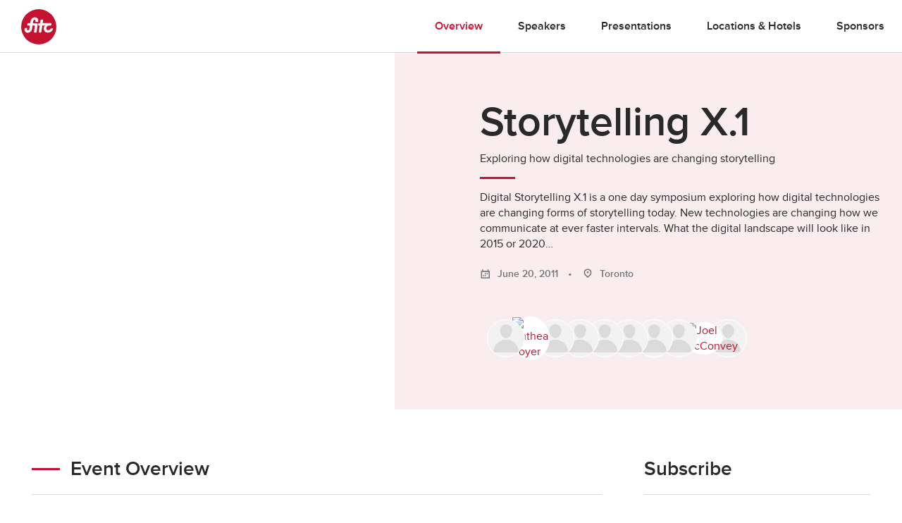

--- FILE ---
content_type: text/html; charset=UTF-8
request_url: https://fitc.ca/event/st11/
body_size: 22132
content:
<!DOCTYPE html>
<html lang="en-US">
<head>
  <!-- Google Tag Manager
  <script>(function(w,d,s,l,i){w[l]=w[l]||[];w[l].push({'gtm.start':
  new Date().getTime(),event:'gtm.js'});var f=d.getElementsByTagName(s)[0],
  j=d.createElement(s),dl=l!='dataLayer'?'&l='+l:'';j.async=true;j.src=
  'https://www.googletagmanager.com/gtm.js?id='+i+dl;f.parentNode.insertBefore(j,f);
})(window,document,'script','dataLayer','GTM-KNKM6FD');</script>
End Google Tag Manager -->
<meta charset="UTF-8">
<meta name="viewport" content="width=device-width, initial-scale=1">
<link rel="profile" href="http://gmpg.org/xfn/11">
<link rel="pingback" href="https://fitc.ca/xmlrpc.php">
<script src="//use.typekit.net/xpb3apf.js"></script>
<script>try { Typekit.load(); } catch (e) {}</script>
<meta name='robots' content='index, follow, max-image-preview:large, max-snippet:-1, max-video-preview:-1' />
	<style>img:is([sizes="auto" i], [sizes^="auto," i]) { contain-intrinsic-size: 3000px 1500px }</style>
	
	<!-- This site is optimized with the Yoast SEO Premium plugin v26.6 (Yoast SEO v26.7) - https://yoast.com/wordpress/plugins/seo/ -->
	<title>Storytelling X.1 - FITC</title>
	<link rel="canonical" href="https://fitc.ca/event/st11/" />
	<meta property="og:locale" content="en_US" />
	<meta property="og:type" content="article" />
	<meta property="og:title" content="Storytelling X.1" />
	<meta property="og:url" content="https://fitc.ca/event/st11/" />
	<meta property="og:site_name" content="FITC" />
	<meta property="article:publisher" content="https://www.facebook.com/fitcevents" />
	<meta property="article:modified_time" content="2024-01-25T17:40:11+00:00" />
	<meta property="og:image" content="https://media-library.fitc.ca/wp-content/uploads/2016/04/16211442/large.png" />
	<meta property="og:image:width" content="1200" />
	<meta property="og:image:height" content="630" />
	<meta property="og:image:type" content="image/png" />
	<script type="application/ld+json" class="yoast-schema-graph">{"@context":"https://schema.org","@graph":[{"@type":"WebPage","@id":"https://fitc.ca/event/st11/","url":"https://fitc.ca/event/st11/","name":"Storytelling X.1 - FITC","isPartOf":{"@id":"https://fitc.ca/#website"},"datePublished":"2012-06-22T23:03:30+00:00","dateModified":"2024-01-25T17:40:11+00:00","breadcrumb":{"@id":"https://fitc.ca/event/st11/#breadcrumb"},"inLanguage":"en-US","potentialAction":[{"@type":"ReadAction","target":["https://fitc.ca/event/st11/"]}]},{"@type":"BreadcrumbList","@id":"https://fitc.ca/event/st11/#breadcrumb","itemListElement":[{"@type":"ListItem","position":1,"name":"Home","item":"https://fitc.ca/"},{"@type":"ListItem","position":2,"name":"Storytelling X.1"}]},{"@type":"WebSite","@id":"https://fitc.ca/#website","url":"https://fitc.ca/","name":"FITC","description":"Future. Innovation. Technology. Creativity. // Inspirational &amp; Educational Events for the Design &amp; Technology Community","publisher":{"@id":"https://fitc.ca/#organization"},"potentialAction":[{"@type":"SearchAction","target":{"@type":"EntryPoint","urlTemplate":"https://fitc.ca/?s={search_term_string}"},"query-input":{"@type":"PropertyValueSpecification","valueRequired":true,"valueName":"search_term_string"}}],"inLanguage":"en-US"},{"@type":"Organization","@id":"https://fitc.ca/#organization","name":"FITC","url":"https://fitc.ca/","logo":{"@type":"ImageObject","inLanguage":"en-US","@id":"https://fitc.ca/#/schema/logo/image/","url":"https://media-library.fitc.ca/wp-content/uploads/2019/08/16232016/fitc_logo_redspot.png","contentUrl":"https://media-library.fitc.ca/wp-content/uploads/2019/08/16232016/fitc_logo_redspot.png","width":500,"height":500,"caption":"FITC"},"image":{"@id":"https://fitc.ca/#/schema/logo/image/"},"sameAs":["https://www.facebook.com/fitcevents","https://x.com/fitc","https://www.instagram.com/fitc/","https://www.linkedin.com/company/fitc/","https://www.youtube.com/user/fitcevents"]}]}</script>
	<!-- / Yoast SEO Premium plugin. -->


<link rel="alternate" type="application/rss+xml" title="FITC &raquo; Feed" href="https://fitc.ca/feed/" />
<link rel="alternate" type="application/rss+xml" title="FITC &raquo; Comments Feed" href="https://fitc.ca/comments/feed/" />
<link rel="alternate" type="application/json" title="FITC Events" href="https://fitc.ca/events.json">
<script type="text/javascript">
/* <![CDATA[ */
window._wpemojiSettings = {"baseUrl":"https:\/\/s.w.org\/images\/core\/emoji\/16.0.1\/72x72\/","ext":".png","svgUrl":"https:\/\/s.w.org\/images\/core\/emoji\/16.0.1\/svg\/","svgExt":".svg","source":{"concatemoji":"https:\/\/fitc.ca\/wp-includes\/js\/wp-emoji-release.min.js?ver=6.8.3"}};
/*! This file is auto-generated */
!function(s,n){var o,i,e;function c(e){try{var t={supportTests:e,timestamp:(new Date).valueOf()};sessionStorage.setItem(o,JSON.stringify(t))}catch(e){}}function p(e,t,n){e.clearRect(0,0,e.canvas.width,e.canvas.height),e.fillText(t,0,0);var t=new Uint32Array(e.getImageData(0,0,e.canvas.width,e.canvas.height).data),a=(e.clearRect(0,0,e.canvas.width,e.canvas.height),e.fillText(n,0,0),new Uint32Array(e.getImageData(0,0,e.canvas.width,e.canvas.height).data));return t.every(function(e,t){return e===a[t]})}function u(e,t){e.clearRect(0,0,e.canvas.width,e.canvas.height),e.fillText(t,0,0);for(var n=e.getImageData(16,16,1,1),a=0;a<n.data.length;a++)if(0!==n.data[a])return!1;return!0}function f(e,t,n,a){switch(t){case"flag":return n(e,"\ud83c\udff3\ufe0f\u200d\u26a7\ufe0f","\ud83c\udff3\ufe0f\u200b\u26a7\ufe0f")?!1:!n(e,"\ud83c\udde8\ud83c\uddf6","\ud83c\udde8\u200b\ud83c\uddf6")&&!n(e,"\ud83c\udff4\udb40\udc67\udb40\udc62\udb40\udc65\udb40\udc6e\udb40\udc67\udb40\udc7f","\ud83c\udff4\u200b\udb40\udc67\u200b\udb40\udc62\u200b\udb40\udc65\u200b\udb40\udc6e\u200b\udb40\udc67\u200b\udb40\udc7f");case"emoji":return!a(e,"\ud83e\udedf")}return!1}function g(e,t,n,a){var r="undefined"!=typeof WorkerGlobalScope&&self instanceof WorkerGlobalScope?new OffscreenCanvas(300,150):s.createElement("canvas"),o=r.getContext("2d",{willReadFrequently:!0}),i=(o.textBaseline="top",o.font="600 32px Arial",{});return e.forEach(function(e){i[e]=t(o,e,n,a)}),i}function t(e){var t=s.createElement("script");t.src=e,t.defer=!0,s.head.appendChild(t)}"undefined"!=typeof Promise&&(o="wpEmojiSettingsSupports",i=["flag","emoji"],n.supports={everything:!0,everythingExceptFlag:!0},e=new Promise(function(e){s.addEventListener("DOMContentLoaded",e,{once:!0})}),new Promise(function(t){var n=function(){try{var e=JSON.parse(sessionStorage.getItem(o));if("object"==typeof e&&"number"==typeof e.timestamp&&(new Date).valueOf()<e.timestamp+604800&&"object"==typeof e.supportTests)return e.supportTests}catch(e){}return null}();if(!n){if("undefined"!=typeof Worker&&"undefined"!=typeof OffscreenCanvas&&"undefined"!=typeof URL&&URL.createObjectURL&&"undefined"!=typeof Blob)try{var e="postMessage("+g.toString()+"("+[JSON.stringify(i),f.toString(),p.toString(),u.toString()].join(",")+"));",a=new Blob([e],{type:"text/javascript"}),r=new Worker(URL.createObjectURL(a),{name:"wpTestEmojiSupports"});return void(r.onmessage=function(e){c(n=e.data),r.terminate(),t(n)})}catch(e){}c(n=g(i,f,p,u))}t(n)}).then(function(e){for(var t in e)n.supports[t]=e[t],n.supports.everything=n.supports.everything&&n.supports[t],"flag"!==t&&(n.supports.everythingExceptFlag=n.supports.everythingExceptFlag&&n.supports[t]);n.supports.everythingExceptFlag=n.supports.everythingExceptFlag&&!n.supports.flag,n.DOMReady=!1,n.readyCallback=function(){n.DOMReady=!0}}).then(function(){return e}).then(function(){var e;n.supports.everything||(n.readyCallback(),(e=n.source||{}).concatemoji?t(e.concatemoji):e.wpemoji&&e.twemoji&&(t(e.twemoji),t(e.wpemoji)))}))}((window,document),window._wpemojiSettings);
/* ]]> */
</script>
<style id='wp-emoji-styles-inline-css' type='text/css'>

	img.wp-smiley, img.emoji {
		display: inline !important;
		border: none !important;
		box-shadow: none !important;
		height: 1em !important;
		width: 1em !important;
		margin: 0 0.07em !important;
		vertical-align: -0.1em !important;
		background: none !important;
		padding: 0 !important;
	}
</style>
<link rel='stylesheet' id='wp-block-library-css' href='https://fitc.ca/wp-includes/css/dist/block-library/style.min.css?ver=6.8.3' type='text/css' media='all' />
<style id='classic-theme-styles-inline-css' type='text/css'>
/*! This file is auto-generated */
.wp-block-button__link{color:#fff;background-color:#32373c;border-radius:9999px;box-shadow:none;text-decoration:none;padding:calc(.667em + 2px) calc(1.333em + 2px);font-size:1.125em}.wp-block-file__button{background:#32373c;color:#fff;text-decoration:none}
</style>
<style id='global-styles-inline-css' type='text/css'>
:root{--wp--preset--aspect-ratio--square: 1;--wp--preset--aspect-ratio--4-3: 4/3;--wp--preset--aspect-ratio--3-4: 3/4;--wp--preset--aspect-ratio--3-2: 3/2;--wp--preset--aspect-ratio--2-3: 2/3;--wp--preset--aspect-ratio--16-9: 16/9;--wp--preset--aspect-ratio--9-16: 9/16;--wp--preset--color--black: #000000;--wp--preset--color--cyan-bluish-gray: #abb8c3;--wp--preset--color--white: #ffffff;--wp--preset--color--pale-pink: #f78da7;--wp--preset--color--vivid-red: #cf2e2e;--wp--preset--color--luminous-vivid-orange: #ff6900;--wp--preset--color--luminous-vivid-amber: #fcb900;--wp--preset--color--light-green-cyan: #7bdcb5;--wp--preset--color--vivid-green-cyan: #00d084;--wp--preset--color--pale-cyan-blue: #8ed1fc;--wp--preset--color--vivid-cyan-blue: #0693e3;--wp--preset--color--vivid-purple: #9b51e0;--wp--preset--gradient--vivid-cyan-blue-to-vivid-purple: linear-gradient(135deg,rgba(6,147,227,1) 0%,rgb(155,81,224) 100%);--wp--preset--gradient--light-green-cyan-to-vivid-green-cyan: linear-gradient(135deg,rgb(122,220,180) 0%,rgb(0,208,130) 100%);--wp--preset--gradient--luminous-vivid-amber-to-luminous-vivid-orange: linear-gradient(135deg,rgba(252,185,0,1) 0%,rgba(255,105,0,1) 100%);--wp--preset--gradient--luminous-vivid-orange-to-vivid-red: linear-gradient(135deg,rgba(255,105,0,1) 0%,rgb(207,46,46) 100%);--wp--preset--gradient--very-light-gray-to-cyan-bluish-gray: linear-gradient(135deg,rgb(238,238,238) 0%,rgb(169,184,195) 100%);--wp--preset--gradient--cool-to-warm-spectrum: linear-gradient(135deg,rgb(74,234,220) 0%,rgb(151,120,209) 20%,rgb(207,42,186) 40%,rgb(238,44,130) 60%,rgb(251,105,98) 80%,rgb(254,248,76) 100%);--wp--preset--gradient--blush-light-purple: linear-gradient(135deg,rgb(255,206,236) 0%,rgb(152,150,240) 100%);--wp--preset--gradient--blush-bordeaux: linear-gradient(135deg,rgb(254,205,165) 0%,rgb(254,45,45) 50%,rgb(107,0,62) 100%);--wp--preset--gradient--luminous-dusk: linear-gradient(135deg,rgb(255,203,112) 0%,rgb(199,81,192) 50%,rgb(65,88,208) 100%);--wp--preset--gradient--pale-ocean: linear-gradient(135deg,rgb(255,245,203) 0%,rgb(182,227,212) 50%,rgb(51,167,181) 100%);--wp--preset--gradient--electric-grass: linear-gradient(135deg,rgb(202,248,128) 0%,rgb(113,206,126) 100%);--wp--preset--gradient--midnight: linear-gradient(135deg,rgb(2,3,129) 0%,rgb(40,116,252) 100%);--wp--preset--font-size--small: 13px;--wp--preset--font-size--medium: 20px;--wp--preset--font-size--large: 36px;--wp--preset--font-size--x-large: 42px;--wp--preset--spacing--20: 0.44rem;--wp--preset--spacing--30: 0.67rem;--wp--preset--spacing--40: 1rem;--wp--preset--spacing--50: 1.5rem;--wp--preset--spacing--60: 2.25rem;--wp--preset--spacing--70: 3.38rem;--wp--preset--spacing--80: 5.06rem;--wp--preset--shadow--natural: 6px 6px 9px rgba(0, 0, 0, 0.2);--wp--preset--shadow--deep: 12px 12px 50px rgba(0, 0, 0, 0.4);--wp--preset--shadow--sharp: 6px 6px 0px rgba(0, 0, 0, 0.2);--wp--preset--shadow--outlined: 6px 6px 0px -3px rgba(255, 255, 255, 1), 6px 6px rgba(0, 0, 0, 1);--wp--preset--shadow--crisp: 6px 6px 0px rgba(0, 0, 0, 1);}:where(.is-layout-flex){gap: 0.5em;}:where(.is-layout-grid){gap: 0.5em;}body .is-layout-flex{display: flex;}.is-layout-flex{flex-wrap: wrap;align-items: center;}.is-layout-flex > :is(*, div){margin: 0;}body .is-layout-grid{display: grid;}.is-layout-grid > :is(*, div){margin: 0;}:where(.wp-block-columns.is-layout-flex){gap: 2em;}:where(.wp-block-columns.is-layout-grid){gap: 2em;}:where(.wp-block-post-template.is-layout-flex){gap: 1.25em;}:where(.wp-block-post-template.is-layout-grid){gap: 1.25em;}.has-black-color{color: var(--wp--preset--color--black) !important;}.has-cyan-bluish-gray-color{color: var(--wp--preset--color--cyan-bluish-gray) !important;}.has-white-color{color: var(--wp--preset--color--white) !important;}.has-pale-pink-color{color: var(--wp--preset--color--pale-pink) !important;}.has-vivid-red-color{color: var(--wp--preset--color--vivid-red) !important;}.has-luminous-vivid-orange-color{color: var(--wp--preset--color--luminous-vivid-orange) !important;}.has-luminous-vivid-amber-color{color: var(--wp--preset--color--luminous-vivid-amber) !important;}.has-light-green-cyan-color{color: var(--wp--preset--color--light-green-cyan) !important;}.has-vivid-green-cyan-color{color: var(--wp--preset--color--vivid-green-cyan) !important;}.has-pale-cyan-blue-color{color: var(--wp--preset--color--pale-cyan-blue) !important;}.has-vivid-cyan-blue-color{color: var(--wp--preset--color--vivid-cyan-blue) !important;}.has-vivid-purple-color{color: var(--wp--preset--color--vivid-purple) !important;}.has-black-background-color{background-color: var(--wp--preset--color--black) !important;}.has-cyan-bluish-gray-background-color{background-color: var(--wp--preset--color--cyan-bluish-gray) !important;}.has-white-background-color{background-color: var(--wp--preset--color--white) !important;}.has-pale-pink-background-color{background-color: var(--wp--preset--color--pale-pink) !important;}.has-vivid-red-background-color{background-color: var(--wp--preset--color--vivid-red) !important;}.has-luminous-vivid-orange-background-color{background-color: var(--wp--preset--color--luminous-vivid-orange) !important;}.has-luminous-vivid-amber-background-color{background-color: var(--wp--preset--color--luminous-vivid-amber) !important;}.has-light-green-cyan-background-color{background-color: var(--wp--preset--color--light-green-cyan) !important;}.has-vivid-green-cyan-background-color{background-color: var(--wp--preset--color--vivid-green-cyan) !important;}.has-pale-cyan-blue-background-color{background-color: var(--wp--preset--color--pale-cyan-blue) !important;}.has-vivid-cyan-blue-background-color{background-color: var(--wp--preset--color--vivid-cyan-blue) !important;}.has-vivid-purple-background-color{background-color: var(--wp--preset--color--vivid-purple) !important;}.has-black-border-color{border-color: var(--wp--preset--color--black) !important;}.has-cyan-bluish-gray-border-color{border-color: var(--wp--preset--color--cyan-bluish-gray) !important;}.has-white-border-color{border-color: var(--wp--preset--color--white) !important;}.has-pale-pink-border-color{border-color: var(--wp--preset--color--pale-pink) !important;}.has-vivid-red-border-color{border-color: var(--wp--preset--color--vivid-red) !important;}.has-luminous-vivid-orange-border-color{border-color: var(--wp--preset--color--luminous-vivid-orange) !important;}.has-luminous-vivid-amber-border-color{border-color: var(--wp--preset--color--luminous-vivid-amber) !important;}.has-light-green-cyan-border-color{border-color: var(--wp--preset--color--light-green-cyan) !important;}.has-vivid-green-cyan-border-color{border-color: var(--wp--preset--color--vivid-green-cyan) !important;}.has-pale-cyan-blue-border-color{border-color: var(--wp--preset--color--pale-cyan-blue) !important;}.has-vivid-cyan-blue-border-color{border-color: var(--wp--preset--color--vivid-cyan-blue) !important;}.has-vivid-purple-border-color{border-color: var(--wp--preset--color--vivid-purple) !important;}.has-vivid-cyan-blue-to-vivid-purple-gradient-background{background: var(--wp--preset--gradient--vivid-cyan-blue-to-vivid-purple) !important;}.has-light-green-cyan-to-vivid-green-cyan-gradient-background{background: var(--wp--preset--gradient--light-green-cyan-to-vivid-green-cyan) !important;}.has-luminous-vivid-amber-to-luminous-vivid-orange-gradient-background{background: var(--wp--preset--gradient--luminous-vivid-amber-to-luminous-vivid-orange) !important;}.has-luminous-vivid-orange-to-vivid-red-gradient-background{background: var(--wp--preset--gradient--luminous-vivid-orange-to-vivid-red) !important;}.has-very-light-gray-to-cyan-bluish-gray-gradient-background{background: var(--wp--preset--gradient--very-light-gray-to-cyan-bluish-gray) !important;}.has-cool-to-warm-spectrum-gradient-background{background: var(--wp--preset--gradient--cool-to-warm-spectrum) !important;}.has-blush-light-purple-gradient-background{background: var(--wp--preset--gradient--blush-light-purple) !important;}.has-blush-bordeaux-gradient-background{background: var(--wp--preset--gradient--blush-bordeaux) !important;}.has-luminous-dusk-gradient-background{background: var(--wp--preset--gradient--luminous-dusk) !important;}.has-pale-ocean-gradient-background{background: var(--wp--preset--gradient--pale-ocean) !important;}.has-electric-grass-gradient-background{background: var(--wp--preset--gradient--electric-grass) !important;}.has-midnight-gradient-background{background: var(--wp--preset--gradient--midnight) !important;}.has-small-font-size{font-size: var(--wp--preset--font-size--small) !important;}.has-medium-font-size{font-size: var(--wp--preset--font-size--medium) !important;}.has-large-font-size{font-size: var(--wp--preset--font-size--large) !important;}.has-x-large-font-size{font-size: var(--wp--preset--font-size--x-large) !important;}
:where(.wp-block-post-template.is-layout-flex){gap: 1.25em;}:where(.wp-block-post-template.is-layout-grid){gap: 1.25em;}
:where(.wp-block-columns.is-layout-flex){gap: 2em;}:where(.wp-block-columns.is-layout-grid){gap: 2em;}
:root :where(.wp-block-pullquote){font-size: 1.5em;line-height: 1.6;}
</style>
<link rel='stylesheet' id='search-filter-plugin-styles-css' href='https://fitc.ca/wp-content/plugins/search-filter-pro/public/assets/css/search-filter.min.css?ver=2.5.10' type='text/css' media='all' />
<link rel='stylesheet' id='fitc-2021-style-css' href='https://fitc.ca/wp-content/themes/fitc-2021/style.css?ver=6.8.3' type='text/css' media='all' />
<script type="text/javascript" src="https://fitc.ca/wp-content/plugins/stop-user-enumeration/frontend/js/frontend.js?ver=1.7.5" id="stop-user-enumeration-js" defer="defer" data-wp-strategy="defer"></script>
<script type="text/javascript" src="https://fitc.ca/wp-includes/js/jquery/jquery.min.js?ver=3.7.1" id="jquery-core-js"></script>
<script type="text/javascript" src="https://fitc.ca/wp-includes/js/jquery/jquery-migrate.min.js?ver=3.4.1" id="jquery-migrate-js"></script>
<script type="text/javascript" id="search-filter-plugin-build-js-extra">
/* <![CDATA[ */
var SF_LDATA = {"ajax_url":"https:\/\/fitc.ca\/wp-admin\/admin-ajax.php","home_url":"https:\/\/fitc.ca\/","extensions":[]};
/* ]]> */
</script>
<script type="text/javascript" src="https://fitc.ca/wp-content/plugins/search-filter-pro/public/assets/js/search-filter-build.min.js?ver=2.5.10" id="search-filter-plugin-build-js"></script>
<script type="text/javascript" src="https://fitc.ca/wp-content/plugins/search-filter-pro/public/assets/js/chosen.jquery.min.js?ver=2.5.10" id="search-filter-plugin-chosen-js"></script>
<link rel="https://api.w.org/" href="https://fitc.ca/wp-json/" /><link rel="alternate" title="JSON" type="application/json" href="https://fitc.ca/wp-json/wp/v2/event/2394" /><link rel="EditURI" type="application/rsd+xml" title="RSD" href="https://fitc.ca/xmlrpc.php?rsd" />
<link rel="alternate" title="oEmbed (JSON)" type="application/json+oembed" href="https://fitc.ca/wp-json/oembed/1.0/embed?url=https%3A%2F%2Ffitc.ca%2Fevent%2Fst11%2F" />
<link rel="alternate" title="oEmbed (XML)" type="text/xml+oembed" href="https://fitc.ca/wp-json/oembed/1.0/embed?url=https%3A%2F%2Ffitc.ca%2Fevent%2Fst11%2F&#038;format=xml" />
<style type="text/css">.recentcomments a{display:inline !important;padding:0 !important;margin:0 !important;}</style><link rel="icon" href="https://media-library.fitc.ca/wp-content/uploads/2019/06/27150534/favicon-150x150.png" sizes="32x32" />
<link rel="icon" href="https://media-library.fitc.ca/wp-content/uploads/2019/06/27150534/favicon-300x300.png" sizes="192x192" />
<link rel="apple-touch-icon" href="https://media-library.fitc.ca/wp-content/uploads/2019/06/27150534/favicon-180x180.png" />
<meta name="msapplication-TileImage" content="https://media-library.fitc.ca/wp-content/uploads/2019/06/27150534/favicon-300x300.png" />
<link rel="stylesheet" href="https://fitc.ca/wp-content/themes/fitc-2021/assets/css/app.css?ver=251209-205955">
<link  rel="alternate"  type="application/json"  title="FITC Events"  href="https://fitc.ca/events.json">

</head>
<body class="wp-singular event-template-default single single-event postid-2394 wp-theme-fitc-2021 event-st11">
  <!-- Google Tag Manager (noscript) -->
  <noscript><iframe src="https://www.googletagmanager.com/ns.html?id=GTM-KNKM6FD"
    height="0" width="0" style="display:none;visibility:hidden"></iframe></noscript>
    <!-- End Google Tag Manager (noscript) -->
    <a class="skip-link sr-only focusable" href="#content">Skip to content</a>
    <header id="site-header" class="site-header">
      <div class="container-fluid">
        <div class="header-content">
          <h1 class="site-title">
            <a href="https://fitc.ca/" rel="home">
              <span class="icon logo-fitc"><span class="sr-only">FITC</span> <svg xmlns="http://www.w3.org/2000/svg" viewBox="0 0 100 100">
<g class="logo-fitc">
	<circle cx="50" cy="50" r="50" style="fill:#c41230;"/>
	<path style="fill:#FFFFFF;" d="M64.3,53.2c0.5-3.7,2.4-7.1,5.2-9.5c-1.8,1-3.1,2-3.1,2c-0.7,0.5-1.7,0.9-2.3,0.9h-4l-2.7,18.1
		c-0.1,0.9-0.9,1.6-1.8,1.6h-4.2c-0.9,0-1.5-0.7-1.3-1.6l2.7-18.1h-3.2c-0.9,0-1.5-0.7-1.3-1.6l0.6-3.8c0.1-0.9,1-1.5,1.8-1.5h3.1
		l1.3-8.5c0.1-0.9,0.9-1.6,1.8-1.6h4.2c0.9,0,1.5,0.7,1.3,1.6l-1.3,8.5h23.5c0.9,0,1.5,0.7,1.3,1.5L85.4,45c-0.1,0.9-1,1.6-1.8,1.6
		h-5.1c-3.5,0.1-6.7,3.1-7.2,6.6c-0.5,3.6,2.1,6.6,5.7,6.6c4.6,0,6.6-4.2,6.7-4.3c0,0,0,0,0,0c0.3-0.5,0.8-0.8,1.4-0.8h4.2
		c0.8,0,1.4,0.6,1.2,1.4c-0.3,1.8-4.8,10.5-14.4,10.5C68.5,66.7,63.3,60.6,64.3,53.2 M9.9,60c-0.7-2.3,0-5.2,0-5.2l0,0
		c0.2-0.8,0.9-1.5,1.7-1.5h3.9c0.8,0,1.5,0.7,1.3,1.6c-0.6,2.4-0.4,4.9,2.5,4.9c2,0,3.7-1.4,4-3.3c0.1-0.7,1.5-9.9,1.5-9.9h-6.2
		c-0.9,0-1.5-0.7-1.3-1.6l0.6-3.8c0.1-0.9,1-1.5,1.8-1.5H26l0.8-5.7c0.6-4,4-10.9,12.5-10.9c5.3,0,8.4,3.6,9.2,6.7
		c0.5,1.9-0.2,5.2-0.2,5.2c-0.1,0.9-0.9,1.6-1.8,1.6h-4.5c-0.9,0-1.5-0.7-1.3-1.6l0.2-1.4c0-0.6,0.4-3.4-2.8-3.4
		c-3.1,0-3.8,3.3-3.8,3.3l-1,6.3h10.4c1.9,0,3.4,1.5,3.4,3.4c0,0.7-3.3,21.7-3.3,21.7c-0.1,0.8-0.9,1.5-1.7,1.5h-4.4
		c-0.8,0-1.4-0.7-1.3-1.5l2.8-18.2h-7l-1.5,10c-1.9,8-8.9,10.2-12.1,10.2C12.8,66.7,10.6,62.4,9.9,60"/>
</g>
</svg>
</span>            </a>
          </h1>
          <button id="menu-toggle" class="menu-toggle" aria-controls="primary-menu" aria-expanded="false">
            <span class="icon icon-menu"><span class="sr-only">Primary Menu</span> <?xml version="1.0" encoding="utf-8"?>
<!-- Generator: Adobe Illustrator 25.1.0, SVG Export Plug-In . SVG Version: 6.00 Build 0)  -->
<svg version="1.1" id="Layer_1" xmlns="http://www.w3.org/2000/svg" xmlns:xlink="http://www.w3.org/1999/xlink" x="0px" y="0px"
	 viewBox="0 0 100 63.4"   xml:space="preserve">
<g>
	<path d="M0,63.4h100v-4H0V63.4z"/>
	<path d="M0,34.3h100v-4H0V34.3z"/>
	<path d="M0,4h100V0H0V4z"/>
</g>
</svg>
</span>          </button>
          <nav id="site-navigation" class="site-navigation">
            <h1 class="sr-only">Site Navigation</h1>
            <div id="site-navigation-content" class="site-navigation-content  w-100">
                            <ul class="nav-main">
      <li class="selected">
      <a href="/event/st11/">
        Overview      </a>
    </li>


          <li class="">
      <a href="/event/st11/speakers/">
        Speakers      </a>
    </li>


          <li class="">
      <a href="/event/st11/presentations/">
        Presentations      </a>
    </li>


          <li class="">
      <a href="/event/st11/locations-hotels/">
        Locations &#038; Hotels      </a>
    </li>


          <li class="">
      <a href="/event/st11/sponsors/">
        Sponsors      </a>
    </li>


          
    

    <div class="extra-event-nav">
      <ul>
                <!--  <li>  <a href="https://fitc.ca/events">All Events</a></li>-->
        </ul>
      </div>
              </ul>
                </div>
            </nav>
                      </div>
        </div>
      </header>
      <main>




<script type="application/ld+json">
{
	"@context": "https://schema.org",
	"@type": "Event",
	"name": "Storytelling X.1",
	"eventAttendanceMode": "https://schema.org/MixedEventAttendanceMode",
	"eventStatus": "https://schema.org/EventCompleted",
		"startDate" : "2011-06-20",
			"endDate" : "2011-06-20",
		"url": "https://fitc.ca/event/st11/",
		"location": [
		{
			"@type": "Place",
			"name": "Rogers Communication Centre",
			"url": "https://fitc.ca/event/st11/"
		},
		{
			"@type": "VirtualLocation",
			"url": "https://fitc.ca/event/st11/"
		}
	],
		"organizer" : {
		"@type": "Organization",
		"name" : "FITC",
		"url": "https://fitc.ca"
	},
	"description" : "Exploring how digital technologies are changing storytelling",
	"image" : "https://media-library.fitc.ca/wp-content/uploads/2012/06/16214259/storytelling-1280x443.jpg"
}
</script>



<div id="partials-shared-hero-event"
	class="partials-shared-hero-event  hero remove-before ">
		<section class="half-section section-accent py-0">
		<div class="col-image">
			<div class="bg-wrapper col-md-7">
			</div>
			<div class="container">
				<div class="row gutter">
					<div class="col-md-8 col-sm-16 col-xs-16 hero-image-container">
												<img src="https://media-library.fitc.ca/wp-content/uploads/2012/06/16214259/storytelling-1280x443.jpg" alt="" class="img-fluid"/>

																	</div>
					<div class="col-md-8 inner-col first-xs last-md single-event-hero event-information">
						
						<div>
							<h2 class="hero-title  p-name">
				Storytelling X.1				</h2>
			</div>




										

																					<div class="p-summary">
										    Exploring how digital technologies are changing storytelling										  </div>
										  <hr class="short-divider">
										


						<div class="event-description">
							<p>
								Digital Storytelling X.1 is a one day symposium exploring how digital technologies are changing forms of storytelling today.
New technologies are changing how we communicate at ever faster intervals. What the digital landscape will look like in 2015 or 2020&#8230;							</p>
						</div>
						<div class="extra-meta">
							<p>
																																					<span class="addtocalendar">
											<a class="atcb-link">
												<span class="has-icon">
													<span class="icon icon-calendar"> <?xml version="1.0" encoding="utf-8"?>
<svg width="14px" height="13px" viewBox="0 0 14 13" version="1.1" xmlns:xlink="http://www.w3.org/1999/xlink" xmlns="http://www.w3.org/2000/svg">
  <defs>
    <path d="M0 0L12 0L12 10L0 10L0 0Z" transform="translate(0 1.3747559)" id="path_1" />
    <clipPath id="clip_1">
      <use xlink:href="#path_1" />
    </clipPath>
  </defs>
  <g id="Group-8" transform="translate(0.75 0.75)">
    <path d="M0.5 0.127535L0.5 0.872465" transform="translate(2 0.0021972656)" id="Line" fill="none" fill-rule="evenodd" stroke="#757575" stroke-width="1.5" stroke-linecap="square" />
    <path d="M0.5 0.125191L0.5 0.874809" transform="translate(9 0)" id="Line" fill="none" fill-rule="evenodd" stroke="#757575" stroke-width="1.5" stroke-linecap="square" />
    <g id="Rectangle">
      <g clip-path="url(#clip_1)">
        <use xlink:href="#path_1" fill="none" stroke="#757575" stroke-width="3" />
      </g>
    </g>
    <path d="M0 0L1.5 0L1.5 1.5L0 1.5L0 0Z" transform="translate(5.26001 4.374756)" id="Rectangle" fill="#757575" fill-rule="evenodd" stroke="none" />
    <path d="M0 0L1.5 0L1.5 1.5L0 1.5L0 0Z" transform="translate(7.800049 4.374756)" id="Rectangle" fill="#757575" fill-rule="evenodd" stroke="none" />
    <path d="M0 0L1.5 0L1.5 1.5L0 1.5L0 0Z" transform="translate(5.26001 6.874756)" id="Rectangle" fill="#757575" fill-rule="evenodd" stroke="none" />
    <path d="M0 0L1.5 0L1.5 1.5L0 1.5L0 0Z" transform="translate(2.8000488 6.874756)" id="Rectangle" fill="#757575" fill-rule="evenodd" stroke="none" />
  </g>
</svg></span>													<span class="icon-label smaller bold  smaller bold basic-grey">
														<time class="dt-start" datetime="2011-06-20 00:00">
															June 20, 2011														</time>
													</span>
												</span>
											</a>
											<var class="atc_event">
												<var class="atc_date_start">2011-06-20 00:00:00</var>
																									<var class="atc_date_end">2011-06-21 00:00:00</var>
																								<var class="atc_timezone">America/Toronto</var>
												<var class="atc_title">Storytelling X.1</var>
												<var class="atc_description">Digital Storytelling X.1 is a one day symposium exploring how digital technologies are changing forms of storytelling today.
New technologies are changing how we communicate at ever faster intervals. What the digital landscape will look like in 2015 or 2020&#8230;</var>
												<var class="atc_location">Toronto</var>
												<var class="atc_organizer">FITC</var>
											</var>
										</span>
																																										<span class="add-bullet">
										<span class="has-icon p-location">
											<span class="icon icon-marker"> <?xml version="1.0" encoding="utf-8"?>
<!-- Generator: Adobe Illustrator 25.1.0, SVG Export Plug-In . SVG Version: 6.00 Build 0)  -->
<svg version="1.1" id="Layer_1" xmlns:serif="http://www.serif.com/"
	 xmlns="http://www.w3.org/2000/svg" xmlns:xlink="http://www.w3.org/1999/xlink" x="0px" y="0px" width="205.3px" height="249.1px"
	 viewBox="0 0 205.3 249.1"  xml:space="preserve">

<g id="Rectangle" transform="matrix(0.707107,0.707107,-0.707107,0.707107,11.342,-5.24309)">
	<path  d="M244.4,115.2l-105-1c-27.1-0.3-52.5-11-71.5-30.2S38.4,39.3,38.4,12.2c0-27.9,10.6-53.9,29.9-73.1
		s44.9-29.9,72.1-29.9l0,0l0,0c27.4,0,53.2,10.5,72.5,29.4c19.4,19,30.2,44.4,30.5,71.6L244.4,115.2z M89.9-39.3
		C76.5-25.8,69-7.5,69,12.2c0,18.9,7.3,36.8,20.7,50.2c13.3,13.5,31.1,21,50,21.2l73.8,0.7l-0.7-73.8c-0.2-19-7.7-36.8-21.3-50
		c-13.6-13.3-31.7-20.7-51.1-20.7l0,0C121.4-60.2,103.4-52.7,89.9-39.3z"/>
</g>
<circle id="Oval"  cx="102.5" cy="96.9" r="25.5"/>
</svg>
</span>											<span class="icon-label smaller bold  smaller bold basic-grey p-locality">
												Toronto											</span>
										</span>
									</span>
															</p>
						</div>
												<div class="event-speakers card-bottom-info">
							<div class="row align-items-center">
																	<div class="col-sm-12 speaker-bubbles">
																																													<a href="https://fitc.ca/speaker/katerinacizek/?event=2394" class="event-speaker"   style="z-index:9">
													<img src="https://fitc.ca/wp-content/themes/fitc-2021/assets/img/default-portrait.jpg"     class="tooltip" title="Katerina Cizek" alt="Katerina Cizek"/>
																									</a>
																																																																				<a href="https://fitc.ca/speaker/antheafoyer/?event=2394" class="event-speaker"   style="z-index:8">
													<img src="https://media-library.fitc.ca/wp-content/uploads/2012/07/01222857/04XIRKrt_400x400-340x340.jpg"     class="tooltip" title="Anthea Foyer" alt="Anthea Foyer"/>
																									</a>
																																																																				<a href="https://fitc.ca/speaker/jasongilmore/?event=2394" class="event-speaker"   style="z-index:7">
													<img src="https://fitc.ca/wp-content/themes/fitc-2021/assets/img/default-portrait.jpg"     class="tooltip" title="Jason Gilmore" alt="Jason Gilmore"/>
																									</a>
																																																																				<a href="https://fitc.ca/speaker/jill-golick/?event=2394" class="event-speaker"   style="z-index:6">
													<img src="https://fitc.ca/wp-content/themes/fitc-2021/assets/img/default-portrait.jpg"     class="tooltip" title="Jill Golick" alt="Jill Golick"/>
																									</a>
																																																																				<a href="https://fitc.ca/speaker/danaherlihey/?event=2394" class="event-speaker"   style="z-index:5">
													<img src="https://fitc.ca/wp-content/themes/fitc-2021/assets/img/default-portrait.jpg"     class="tooltip" title="Dana Herlihey" alt="Dana Herlihey"/>
																									</a>
																																																																				<a href="https://fitc.ca/speaker/michaelknowlton/?event=2394" class="event-speaker"   style="z-index:4">
													<img src="https://fitc.ca/wp-content/themes/fitc-2021/assets/img/default-portrait.jpg"     class="tooltip" title="Michael Knowlton" alt="Michael Knowlton"/>
																									</a>
																																																																				<a href="https://fitc.ca/speaker/ninalassam/?event=2394" class="event-speaker"   style="z-index:3">
													<img src="https://fitc.ca/wp-content/themes/fitc-2021/assets/img/default-portrait.jpg"     class="tooltip" title="Nina Lassam" alt="Nina Lassam"/>
																									</a>
																																																																				<a href="https://fitc.ca/speaker/catherinelathwell/?event=2394" class="event-speaker"   style="z-index:2">
													<img src="https://fitc.ca/wp-content/themes/fitc-2021/assets/img/default-portrait.jpg"     class="tooltip" title="Catherine Lathwell" alt="Catherine Lathwell"/>
																									</a>
																																																																				<a href="https://fitc.ca/speaker/joelmcconvey/?event=2394" class="event-speaker"   style="z-index:1">
													<img src="https://media-library.fitc.ca/wp-content/uploads/2012/07/16220950/Joel_McConvey-square-340x340.jpg"     class="tooltip" title="Joel McConvey" alt="Joel McConvey"/>
																									</a>
																																																																				<a href="https://fitc.ca/speaker/davidmcintosh/?event=2394" class="event-speaker"   style="z-index:0">
													<img src="https://fitc.ca/wp-content/themes/fitc-2021/assets/img/default-portrait.jpg"     class="tooltip" title="David McIntosh" alt="David McIntosh"/>
																									</a>
																																																				</div>
									<div class="col-sm-4 col-xs-16 text-right">
																																				</div>
								</div>
							</div>
						</div>
					</div>
				</div>
			</div>
			    		</div>
	</section>
</div>
<script>
var EVENTID = "2394";
</script>
<div id="modules-event-overview" class="modules-event-overview">
  <section>
    
      <div class="container">
      <div class="row gutter">
        <!-- Change hide_sidebar conditional to 1, otherwise it doesn't work -->
                      <div class="col-lg-11 col-md-10 col-xs-16 event-summary">
            <h3>Event Overview</h3>
            <hr>
                        <div class="post">
                            <div class="post-content mt-2">
                <p>Digital Storytelling X.1 is a one day symposium exploring how digital technologies are changing forms of storytelling today.</p>
<p>New technologies are changing how we communicate at ever faster intervals. What the digital landscape will look like in 2015 or 2020 is anybody&#8217;s guess. As transmedia, cross-media and augmented reality raise the bar for how new stories will be told, how can new and experienced digital storytellers stay ahead of the curve?</p>
              </div>
            </div>
          </div>
  <div class="col-xs-16 col-lg-5 col-md-6">
                <aside id="partials-sidebar-subscribe" class="partials-sidebar-subscribe  partials-sidebar-similar-presentations">

      <header>
        <h3 class="no-line">Subscribe</h3>
        <hr />
      </header>

      <figure class="subscribe">
        <figcaption class="subscribe-meta">

                      <div class="subscribe-button">
              <p>
                Jump on our monthly newsletter to get all the latest updates, news and discounts to this event and all our events.              </p>
            </div>
          
    
            <a href="/newsletter" class="btn-outline subscribe-button">
              <span class="icon-label">Subscribe Now</span>

            </a>

        </figcaption>
      </figure>

    </aside>
                        

  <aside id="partials-sidebar-media" class="partials-sidebar-media  partials-sidebar-similar-presentations">

    <header>
      <h3 class="no-line">Media</h3>
      <hr />
    </header>
    <ul class="sidebar-list">
      <li>
        <h2 class="list-title">Media Kit</h2>

        <p>
          Get in touch and we'll send you our info package for more information about this event.        </p>


          <a href="mailto:pucknell@fitc.ca" class="btn-default btn-small">
<span class="icon-label">
          Get in touch          <span class="icon icon-chevron-right"> <?xml version="1.0" encoding="utf-8"?>
<!-- Generator: Adobe Illustrator 25.1.0, SVG Export Plug-In . SVG Version: 6.00 Build 0)  -->
<svg version="1.1" id="Layer_1" xmlns="http://www.w3.org/2000/svg" xmlns:xlink="http://www.w3.org/1999/xlink" x="0px" y="0px"
	 width="12px" height="12px" viewBox="0 0 12 12" style="enable-background:new 0 0 12 12;" xml:space="preserve">

<g id="Group-7" transform="translate(0.75 0.75)">
	<g id="arrow_right_white">
		<g id="Group" transform="matrix(-1 0 0 1 5.2 0.2)">
			<polygon  points="1.7,10.1 2.8,9 -1.3,5.1 2.8,1.1 1.7,0 -3.4,5.1 			"/>
		</g>
	</g>
</g>
</svg>
</span></span>
          </a>

      </li>

      <li>
        <h2 class="list-title">Media Registration</h2>

        <p>
          Interested in covering an FITC event? Fill in our quick registration form and we'll get back to you shortly.        </p>


          <a href="https://fitc.ca/media/" class="btn-default btn-small">
            <span class="icon-label">
  Register Now <span class="icon icon-chevron-right"> <?xml version="1.0" encoding="utf-8"?>
<!-- Generator: Adobe Illustrator 25.1.0, SVG Export Plug-In . SVG Version: 6.00 Build 0)  -->
<svg version="1.1" id="Layer_1" xmlns="http://www.w3.org/2000/svg" xmlns:xlink="http://www.w3.org/1999/xlink" x="0px" y="0px"
	 width="12px" height="12px" viewBox="0 0 12 12" style="enable-background:new 0 0 12 12;" xml:space="preserve">

<g id="Group-7" transform="translate(0.75 0.75)">
	<g id="arrow_right_white">
		<g id="Group" transform="matrix(-1 0 0 1 5.2 0.2)">
			<polygon  points="1.7,10.1 2.8,9 -1.3,5.1 2.8,1.1 1.7,0 -3.4,5.1 			"/>
		</g>
	</g>
</g>
</svg>
</span></span>
          </a>

      </li>

      <li>
        <h2 class="list-title">Banners and Promo Copy</h2>

        <p>
          Visit our banners page for current web banners and promotional copy for all of our current events.        </p>


          <a href="/events/banners" class="btn-default btn-small">
            <span class="icon-label">
          Banners / Info <span class="icon icon-chevron-right"> <?xml version="1.0" encoding="utf-8"?>
<!-- Generator: Adobe Illustrator 25.1.0, SVG Export Plug-In . SVG Version: 6.00 Build 0)  -->
<svg version="1.1" id="Layer_1" xmlns="http://www.w3.org/2000/svg" xmlns:xlink="http://www.w3.org/1999/xlink" x="0px" y="0px"
	 width="12px" height="12px" viewBox="0 0 12 12" style="enable-background:new 0 0 12 12;" xml:space="preserve">

<g id="Group-7" transform="translate(0.75 0.75)">
	<g id="arrow_right_white">
		<g id="Group" transform="matrix(-1 0 0 1 5.2 0.2)">
			<polygon  points="1.7,10.1 2.8,9 -1.3,5.1 2.8,1.1 1.7,0 -3.4,5.1 			"/>
		</g>
	</g>
</g>
</svg>
</span></span>
          </a>

      </li>

      <li>
        <h2 class="list-title">Logo</h2>

        <p>
          Feel free to download our logo for your usage. For web, please link it to fitc.ca        </p>


          <a href="https://media-library.fitc.ca/wp-content/uploads/2012/04/27153547/FITC-Logo.zip" class="btn-default btn-small">
            <span class="icon-label">
        Download <span class="icon icon-download"> <?xml version="1.0" encoding="utf-8"?>
<svg width="16px" height="19px" viewBox="0 0 16 19" version="1.1" xmlns:xlink="http://www.w3.org/1999/xlink" xmlns="http://www.w3.org/2000/svg">
  <g id="Group-7" transform="matrix(-4.371139E-08 1 -1 -4.371139E-08 14.75 0.75)">
    <g id="arrow_right_white" transform="translate(0.5 0.5)">
      <g id="Group" transform="matrix(-1 0 0 1 15.2 0.2)">
        <g id="Group-5" transform="translate(0.1979755 0.48729697)">
          <path d="M4.55 -1.249e-16L0 4.5L4.55 9" transform="translate(3.8020246 0.51270306)" id="Line-13" fill="none" fill-rule="evenodd" stroke="#FFFFFF" stroke-width="1.5" />
          <path d="M9.06386 0.502026L0 0.497974" transform="translate(4.436892 4.514729)" id="Path-2" fill="none" fill-rule="evenodd" stroke="#FFFFFF" stroke-width="1.5" />
          <path d="M0.5 10.0335L0.5 1.14068e-12" transform="matrix(1 0 0 1 0 3.28626E-14)" id="Path-3" fill="none" fill-rule="evenodd" stroke="#FFFFFF" stroke-width="1.5" />
        </g>
      </g>
    </g>
  </g>
</svg></span>      </span>

          </a>

      </li>
    </ul>

  </aside>

                      </div>
              </div>
    </div>
  </section>
</div>

<section id="modules-event-speakers-featured" class="modules-event-speakers-featured speakers-rest  equalize-heights section-accent py-6">
  <div class="container">
    <div class="row gutter negative-margins-sides">
              <div class="post-item col-md-4 col-sm-1-3 col-xs-8 mb-3">
          <article class="post card-image card-shadow">
            

                          


            <a href="https://fitc.ca/speaker/katerinacizek/?event=2394">
              <img src="https://fitc.ca/wp-content/themes/fitc-2021/assets/img/default-portrait.jpg"  data-src="https://fitc.ca/wp-content/themes/fitc-2021/assets/img/default-portrait.jpg" class="b-lazy"  title="Katerina Cizek" alt="Katerina Cizek"/>
                          </a>
            <div class="card-bottom">
              <div class="text-center p-2">
                <div class="speaker-name">
                  Katerina Cizek</div>
              </div>
                        <div class="text-center row pb-2">
                                                        <div class="col-xs-16 text-center">
                                </div>
            </div>

          </div>
                  </article>
      </div>
              <div class="post-item col-md-4 col-sm-1-3 col-xs-8 mb-3">
          <article class="post card-image card-shadow">
            

                          


            <a href="https://fitc.ca/speaker/antheafoyer/?event=2394">
              <img src="https://media-library.fitc.ca/wp-content/uploads/2012/07/01222857/04XIRKrt_400x400-340x340.jpg"  data-src="https://media-library.fitc.ca/wp-content/uploads/2012/07/01222857/04XIRKrt_400x400-340x340.jpg" class="b-lazy"  title="Anthea Foyer" alt="Anthea Foyer"/>
                          </a>
            <div class="card-bottom">
              <div class="text-center p-2">
                <div class="speaker-name">
                  Anthea Foyer</div><div class="speaker-company"><span class="speaker-title"><a href="https://www.toronto.ca/" target="_blank">Sector Development Officer, IDM Office, City of Toronto</a></span>
                  </div>
                
              </div>
                        <div class="text-center row pb-2">
                                          <hr>

                                                  <div class="col-md-8 col-xs-16 relative add-border-right text-center">
                    <span class="add-bullet vertically-aligned  location-only">
                      <span class="speaker-location"><span class="icon icon-marker"> <?xml version="1.0" encoding="utf-8"?>
<!-- Generator: Adobe Illustrator 25.1.0, SVG Export Plug-In . SVG Version: 6.00 Build 0)  -->
<svg version="1.1" id="Layer_1" xmlns:serif="http://www.serif.com/"
	 xmlns="http://www.w3.org/2000/svg" xmlns:xlink="http://www.w3.org/1999/xlink" x="0px" y="0px" width="205.3px" height="249.1px"
	 viewBox="0 0 205.3 249.1"  xml:space="preserve">

<g id="Rectangle" transform="matrix(0.707107,0.707107,-0.707107,0.707107,11.342,-5.24309)">
	<path  d="M244.4,115.2l-105-1c-27.1-0.3-52.5-11-71.5-30.2S38.4,39.3,38.4,12.2c0-27.9,10.6-53.9,29.9-73.1
		s44.9-29.9,72.1-29.9l0,0l0,0c27.4,0,53.2,10.5,72.5,29.4c19.4,19,30.2,44.4,30.5,71.6L244.4,115.2z M89.9-39.3
		C76.5-25.8,69-7.5,69,12.2c0,18.9,7.3,36.8,20.7,50.2c13.3,13.5,31.1,21,50,21.2l73.8,0.7l-0.7-73.8c-0.2-19-7.7-36.8-21.3-50
		c-13.6-13.3-31.7-20.7-51.1-20.7l0,0C121.4-60.2,103.4-52.7,89.9-39.3z"/>
</g>
<circle id="Oval"  cx="102.5" cy="96.9" r="25.5"/>
</svg>
</span>                        <span class="icon-label">Toronto</span>
                      </span>
                    </span>
                  </div>
                                <div class="col-md-8 col-xs-16 relative">
                                                                                                        <a href="http://www.twitter.com/antheafoyer" target="_blank" >
                                                <span class="icon icon-twitter"><span class="sr-only">twitter</span> <svg xmlns="http://www.w3.org/2000/svg" viewBox="0 0 100 100">
  <g class="icon-twitter">
    <path d="M50,0 C22.4,0 0,22.4 0,50 C0,77.6 22.4,100 50,100 C77.6,100 100,77.6 100,50 C100,22.4 77.6,0 50,0 z" class="bg"/>
    <path d="M76.6,37 C76.8,36.6 76.8,36.2 76.4,36.1 C76.2,35.8 75.8,35.7 75.4,35.9 C74.7,36.2 74,36.5 73.2,36.7 C74.2,35.6 74.9,34.4 75.3,33 C75.4,32.6 75.3,32.2 75,32 C74.7,31.7 74.3,31.7 74,31.9 C72.2,32.9 70.3,33.7 68.3,34.1 C66.2,32.1 63.5,31 60.6,31 C54.5,31 49.6,35.9 49.6,42 C49.6,42.4 49.6,42.9 49.7,43.3 C42.3,42.6 35.3,38.9 30.6,33.1 C30.4,32.9 30.1,32.8 29.8,32.8 C29.5,32.8 29.2,32.9 29.1,33.2 C28.1,34.8 27.6,36.8 27.6,38.7 C27.6,41.2 28.4,43.7 30,45.6 C29.6,45.4 29.2,45.2 28.8,45 C28.5,44.8 28.2,44.8 27.9,45 C27.7,45.2 27.5,45.5 27.5,45.8 L27.5,45.9 C27.5,49.8 29.5,53.2 32.6,55.2 C32.4,55.2 32.3,55.1 32.1,55.1 C31.8,55.1 31.5,55.2 31.3,55.4 C31.1,55.7 31,56 31.1,56.3 C32.3,60 35.3,62.7 39,63.6 C35.9,65.5 32.4,66.5 28.8,66.5 C28.1,66.5 27.3,66.5 26.5,66.4 C26.1,66.4 25.7,66.6 25.6,67 C25.5,67.4 25.7,67.9 26,68.1 C30.8,71.2 36.3,72.8 42,72.8 C60.6,72.8 71.7,57.7 71.7,43.1 C71.7,42.8 71.7,42.5 71.7,42.2 C73.6,40.7 75.3,39 76.6,37 z" fill="#FFFFFF" class="fg"/>
  </g>
</svg>
</span>                      </a>
                                                                                      <a href="https://www.linkedin.com/in/anthea-foyer/" target="_blank" >
                                                <span class="icon icon-linkedin"><span class="sr-only">linkedin</span> <svg xmlns="http://www.w3.org/2000/svg" viewBox="0, 0, 100, 100">
  <g class="icon-linkedin">
    <path d="M50,0 C22.4,0 0,22.4 0,50 C0,77.6 22.4,100 50,100 C77.6,100 100,77.6 100,50 C100,22.4 77.6,0 50,0 z" class="bg"/>
    <path d="M73.35,53.9 L73.35,72.35 L63.127,72.35 L63.127,55.131 C63.127,50.805 61.648,47.854 57.947,47.854 C55.541,47.903 53.433,49.475 52.7,51.767 C52.437,52.611 52.323,53.493 52.361,54.376 L52.361,72.35 L42.136,72.35 C42.136,72.35 42.274,43.187 42.136,40.165 L52.363,40.165 L52.363,44.727 C52.342,44.761 52.315,44.798 52.296,44.827 L52.363,44.827 L52.363,44.727 C54.175,41.348 57.745,39.287 61.578,39.409 C68.307,39.409 73.35,44.009 73.35,53.9 z M31.438,24.65 C29.42,24.577 27.521,25.603 26.476,27.331 C25.431,29.059 25.404,31.217 26.406,32.971 C27.408,34.724 29.281,35.797 31.3,35.774 L31.37,35.774 C33.4,35.852 35.31,34.818 36.355,33.076 C37.4,31.335 37.414,29.162 36.39,27.408 C35.366,25.654 33.468,24.597 31.438,24.65 z M26.258,72.35 L36.481,72.35 L36.481,40.165 L26.258,40.165 L26.258,72.35 z" fill="#FFFFFF" class="fg"/>
  </g>
</svg>
</span>                      </a>
                                                                      </div>
            </div>

          </div>
                  </article>
      </div>
              <div class="post-item col-md-4 col-sm-1-3 col-xs-8 mb-3">
          <article class="post card-image card-shadow">
            

                          


            <a href="https://fitc.ca/speaker/jasongilmore/?event=2394">
              <img src="https://fitc.ca/wp-content/themes/fitc-2021/assets/img/default-portrait.jpg"  data-src="https://fitc.ca/wp-content/themes/fitc-2021/assets/img/default-portrait.jpg" class="b-lazy"  title="Jason Gilmore" alt="Jason Gilmore"/>
                          </a>
            <div class="card-bottom">
              <div class="text-center p-2">
                <div class="speaker-name">
                  Jason Gilmore</div>
              </div>
                        <div class="text-center row pb-2">
                                          <hr>

                                                <div class="col-xs-16 text-center">
                                                                                                        <a href="http://twitter.com/jason_gilmore" target="_blank" >
                                                <span class="icon icon-twitter"><span class="sr-only">twitter</span> <svg xmlns="http://www.w3.org/2000/svg" viewBox="0 0 100 100">
  <g class="icon-twitter">
    <path d="M50,0 C22.4,0 0,22.4 0,50 C0,77.6 22.4,100 50,100 C77.6,100 100,77.6 100,50 C100,22.4 77.6,0 50,0 z" class="bg"/>
    <path d="M76.6,37 C76.8,36.6 76.8,36.2 76.4,36.1 C76.2,35.8 75.8,35.7 75.4,35.9 C74.7,36.2 74,36.5 73.2,36.7 C74.2,35.6 74.9,34.4 75.3,33 C75.4,32.6 75.3,32.2 75,32 C74.7,31.7 74.3,31.7 74,31.9 C72.2,32.9 70.3,33.7 68.3,34.1 C66.2,32.1 63.5,31 60.6,31 C54.5,31 49.6,35.9 49.6,42 C49.6,42.4 49.6,42.9 49.7,43.3 C42.3,42.6 35.3,38.9 30.6,33.1 C30.4,32.9 30.1,32.8 29.8,32.8 C29.5,32.8 29.2,32.9 29.1,33.2 C28.1,34.8 27.6,36.8 27.6,38.7 C27.6,41.2 28.4,43.7 30,45.6 C29.6,45.4 29.2,45.2 28.8,45 C28.5,44.8 28.2,44.8 27.9,45 C27.7,45.2 27.5,45.5 27.5,45.8 L27.5,45.9 C27.5,49.8 29.5,53.2 32.6,55.2 C32.4,55.2 32.3,55.1 32.1,55.1 C31.8,55.1 31.5,55.2 31.3,55.4 C31.1,55.7 31,56 31.1,56.3 C32.3,60 35.3,62.7 39,63.6 C35.9,65.5 32.4,66.5 28.8,66.5 C28.1,66.5 27.3,66.5 26.5,66.4 C26.1,66.4 25.7,66.6 25.6,67 C25.5,67.4 25.7,67.9 26,68.1 C30.8,71.2 36.3,72.8 42,72.8 C60.6,72.8 71.7,57.7 71.7,43.1 C71.7,42.8 71.7,42.5 71.7,42.2 C73.6,40.7 75.3,39 76.6,37 z" fill="#FFFFFF" class="fg"/>
  </g>
</svg>
</span>                      </a>
                                                                      </div>
            </div>

          </div>
                  </article>
      </div>
              <div class="post-item col-md-4 col-sm-1-3 col-xs-8 mb-3">
          <article class="post card-image card-shadow">
            

                          


            <a href="https://fitc.ca/speaker/jill-golick/?event=2394">
              <img src="https://fitc.ca/wp-content/themes/fitc-2021/assets/img/default-portrait.jpg"  data-src="https://fitc.ca/wp-content/themes/fitc-2021/assets/img/default-portrait.jpg" class="b-lazy"  title="Jill Golick" alt="Jill Golick"/>
                          </a>
            <div class="card-bottom">
              <div class="text-center p-2">
                <div class="speaker-name">
                  Jill Golick</div>
              </div>
                        <div class="text-center row pb-2">
                                          <hr>

                                                <div class="col-xs-16 text-center">
                                                                                                        <a href="http://twitter.com/jill380" target="_blank" >
                                                <span class="icon icon-twitter"><span class="sr-only">twitter</span> <svg xmlns="http://www.w3.org/2000/svg" viewBox="0 0 100 100">
  <g class="icon-twitter">
    <path d="M50,0 C22.4,0 0,22.4 0,50 C0,77.6 22.4,100 50,100 C77.6,100 100,77.6 100,50 C100,22.4 77.6,0 50,0 z" class="bg"/>
    <path d="M76.6,37 C76.8,36.6 76.8,36.2 76.4,36.1 C76.2,35.8 75.8,35.7 75.4,35.9 C74.7,36.2 74,36.5 73.2,36.7 C74.2,35.6 74.9,34.4 75.3,33 C75.4,32.6 75.3,32.2 75,32 C74.7,31.7 74.3,31.7 74,31.9 C72.2,32.9 70.3,33.7 68.3,34.1 C66.2,32.1 63.5,31 60.6,31 C54.5,31 49.6,35.9 49.6,42 C49.6,42.4 49.6,42.9 49.7,43.3 C42.3,42.6 35.3,38.9 30.6,33.1 C30.4,32.9 30.1,32.8 29.8,32.8 C29.5,32.8 29.2,32.9 29.1,33.2 C28.1,34.8 27.6,36.8 27.6,38.7 C27.6,41.2 28.4,43.7 30,45.6 C29.6,45.4 29.2,45.2 28.8,45 C28.5,44.8 28.2,44.8 27.9,45 C27.7,45.2 27.5,45.5 27.5,45.8 L27.5,45.9 C27.5,49.8 29.5,53.2 32.6,55.2 C32.4,55.2 32.3,55.1 32.1,55.1 C31.8,55.1 31.5,55.2 31.3,55.4 C31.1,55.7 31,56 31.1,56.3 C32.3,60 35.3,62.7 39,63.6 C35.9,65.5 32.4,66.5 28.8,66.5 C28.1,66.5 27.3,66.5 26.5,66.4 C26.1,66.4 25.7,66.6 25.6,67 C25.5,67.4 25.7,67.9 26,68.1 C30.8,71.2 36.3,72.8 42,72.8 C60.6,72.8 71.7,57.7 71.7,43.1 C71.7,42.8 71.7,42.5 71.7,42.2 C73.6,40.7 75.3,39 76.6,37 z" fill="#FFFFFF" class="fg"/>
  </g>
</svg>
</span>                      </a>
                                                                      </div>
            </div>

          </div>
                  </article>
      </div>
              <div class="post-item col-md-4 col-sm-1-3 col-xs-8 mb-3">
          <article class="post card-image card-shadow">
            

                          


            <a href="https://fitc.ca/speaker/danaherlihey/?event=2394">
              <img src="https://fitc.ca/wp-content/themes/fitc-2021/assets/img/default-portrait.jpg"  data-src="https://fitc.ca/wp-content/themes/fitc-2021/assets/img/default-portrait.jpg" class="b-lazy"  title="Dana Herlihey" alt="Dana Herlihey"/>
                          </a>
            <div class="card-bottom">
              <div class="text-center p-2">
                <div class="speaker-name">
                  Dana Herlihey</div>
              </div>
                        <div class="text-center row pb-2">
                                                        <div class="col-xs-16 text-center">
                                </div>
            </div>

          </div>
                  </article>
      </div>
              <div class="post-item col-md-4 col-sm-1-3 col-xs-8 mb-3">
          <article class="post card-image card-shadow">
            

                          


            <a href="https://fitc.ca/speaker/michaelknowlton/?event=2394">
              <img src="https://fitc.ca/wp-content/themes/fitc-2021/assets/img/default-portrait.jpg"  data-src="https://fitc.ca/wp-content/themes/fitc-2021/assets/img/default-portrait.jpg" class="b-lazy"  title="Michael Knowlton" alt="Michael Knowlton"/>
                          </a>
            <div class="card-bottom">
              <div class="text-center p-2">
                <div class="speaker-name">
                  Michael Knowlton</div>
              </div>
                        <div class="text-center row pb-2">
                                          <hr>

                                                <div class="col-xs-16 text-center">
                                                                                                        <a href="http://www.twitter.com/murmurco" target="_blank" >
                                                <span class="icon icon-twitter"><span class="sr-only">twitter</span> <svg xmlns="http://www.w3.org/2000/svg" viewBox="0 0 100 100">
  <g class="icon-twitter">
    <path d="M50,0 C22.4,0 0,22.4 0,50 C0,77.6 22.4,100 50,100 C77.6,100 100,77.6 100,50 C100,22.4 77.6,0 50,0 z" class="bg"/>
    <path d="M76.6,37 C76.8,36.6 76.8,36.2 76.4,36.1 C76.2,35.8 75.8,35.7 75.4,35.9 C74.7,36.2 74,36.5 73.2,36.7 C74.2,35.6 74.9,34.4 75.3,33 C75.4,32.6 75.3,32.2 75,32 C74.7,31.7 74.3,31.7 74,31.9 C72.2,32.9 70.3,33.7 68.3,34.1 C66.2,32.1 63.5,31 60.6,31 C54.5,31 49.6,35.9 49.6,42 C49.6,42.4 49.6,42.9 49.7,43.3 C42.3,42.6 35.3,38.9 30.6,33.1 C30.4,32.9 30.1,32.8 29.8,32.8 C29.5,32.8 29.2,32.9 29.1,33.2 C28.1,34.8 27.6,36.8 27.6,38.7 C27.6,41.2 28.4,43.7 30,45.6 C29.6,45.4 29.2,45.2 28.8,45 C28.5,44.8 28.2,44.8 27.9,45 C27.7,45.2 27.5,45.5 27.5,45.8 L27.5,45.9 C27.5,49.8 29.5,53.2 32.6,55.2 C32.4,55.2 32.3,55.1 32.1,55.1 C31.8,55.1 31.5,55.2 31.3,55.4 C31.1,55.7 31,56 31.1,56.3 C32.3,60 35.3,62.7 39,63.6 C35.9,65.5 32.4,66.5 28.8,66.5 C28.1,66.5 27.3,66.5 26.5,66.4 C26.1,66.4 25.7,66.6 25.6,67 C25.5,67.4 25.7,67.9 26,68.1 C30.8,71.2 36.3,72.8 42,72.8 C60.6,72.8 71.7,57.7 71.7,43.1 C71.7,42.8 71.7,42.5 71.7,42.2 C73.6,40.7 75.3,39 76.6,37 z" fill="#FFFFFF" class="fg"/>
  </g>
</svg>
</span>                      </a>
                                                                      </div>
            </div>

          </div>
                  </article>
      </div>
              <div class="post-item col-md-4 col-sm-1-3 col-xs-8 mb-3">
          <article class="post card-image card-shadow">
            

                          


            <a href="https://fitc.ca/speaker/ninalassam/?event=2394">
              <img src="https://fitc.ca/wp-content/themes/fitc-2021/assets/img/default-portrait.jpg"  data-src="https://fitc.ca/wp-content/themes/fitc-2021/assets/img/default-portrait.jpg" class="b-lazy"  title="Nina Lassam" alt="Nina Lassam"/>
                          </a>
            <div class="card-bottom">
              <div class="text-center p-2">
                <div class="speaker-name">
                  Nina Lassam</div>
              </div>
                        <div class="text-center row pb-2">
                                          <hr>

                                                <div class="col-xs-16 text-center">
                                                                                                        <a href="http://twitter.com/wattpad" target="_blank" >
                                                <span class="icon icon-twitter"><span class="sr-only">twitter</span> <svg xmlns="http://www.w3.org/2000/svg" viewBox="0 0 100 100">
  <g class="icon-twitter">
    <path d="M50,0 C22.4,0 0,22.4 0,50 C0,77.6 22.4,100 50,100 C77.6,100 100,77.6 100,50 C100,22.4 77.6,0 50,0 z" class="bg"/>
    <path d="M76.6,37 C76.8,36.6 76.8,36.2 76.4,36.1 C76.2,35.8 75.8,35.7 75.4,35.9 C74.7,36.2 74,36.5 73.2,36.7 C74.2,35.6 74.9,34.4 75.3,33 C75.4,32.6 75.3,32.2 75,32 C74.7,31.7 74.3,31.7 74,31.9 C72.2,32.9 70.3,33.7 68.3,34.1 C66.2,32.1 63.5,31 60.6,31 C54.5,31 49.6,35.9 49.6,42 C49.6,42.4 49.6,42.9 49.7,43.3 C42.3,42.6 35.3,38.9 30.6,33.1 C30.4,32.9 30.1,32.8 29.8,32.8 C29.5,32.8 29.2,32.9 29.1,33.2 C28.1,34.8 27.6,36.8 27.6,38.7 C27.6,41.2 28.4,43.7 30,45.6 C29.6,45.4 29.2,45.2 28.8,45 C28.5,44.8 28.2,44.8 27.9,45 C27.7,45.2 27.5,45.5 27.5,45.8 L27.5,45.9 C27.5,49.8 29.5,53.2 32.6,55.2 C32.4,55.2 32.3,55.1 32.1,55.1 C31.8,55.1 31.5,55.2 31.3,55.4 C31.1,55.7 31,56 31.1,56.3 C32.3,60 35.3,62.7 39,63.6 C35.9,65.5 32.4,66.5 28.8,66.5 C28.1,66.5 27.3,66.5 26.5,66.4 C26.1,66.4 25.7,66.6 25.6,67 C25.5,67.4 25.7,67.9 26,68.1 C30.8,71.2 36.3,72.8 42,72.8 C60.6,72.8 71.7,57.7 71.7,43.1 C71.7,42.8 71.7,42.5 71.7,42.2 C73.6,40.7 75.3,39 76.6,37 z" fill="#FFFFFF" class="fg"/>
  </g>
</svg>
</span>                      </a>
                                                                      </div>
            </div>

          </div>
                  </article>
      </div>
              <div class="post-item col-md-4 col-sm-1-3 col-xs-8 mb-3">
          <article class="post card-image card-shadow">
            

                          


            <a href="https://fitc.ca/speaker/catherinelathwell/?event=2394">
              <img src="https://fitc.ca/wp-content/themes/fitc-2021/assets/img/default-portrait.jpg"  data-src="https://fitc.ca/wp-content/themes/fitc-2021/assets/img/default-portrait.jpg" class="b-lazy"  title="Catherine Lathwell" alt="Catherine Lathwell"/>
                          </a>
            <div class="card-bottom">
              <div class="text-center p-2">
                <div class="speaker-name">
                  Catherine Lathwell</div>
              </div>
                        <div class="text-center row pb-2">
                                          <hr>

                                                <div class="col-xs-16 text-center">
                                                                                                        <a href="http://twitter.com/clathwell" target="_blank" >
                                                <span class="icon icon-twitter"><span class="sr-only">twitter</span> <svg xmlns="http://www.w3.org/2000/svg" viewBox="0 0 100 100">
  <g class="icon-twitter">
    <path d="M50,0 C22.4,0 0,22.4 0,50 C0,77.6 22.4,100 50,100 C77.6,100 100,77.6 100,50 C100,22.4 77.6,0 50,0 z" class="bg"/>
    <path d="M76.6,37 C76.8,36.6 76.8,36.2 76.4,36.1 C76.2,35.8 75.8,35.7 75.4,35.9 C74.7,36.2 74,36.5 73.2,36.7 C74.2,35.6 74.9,34.4 75.3,33 C75.4,32.6 75.3,32.2 75,32 C74.7,31.7 74.3,31.7 74,31.9 C72.2,32.9 70.3,33.7 68.3,34.1 C66.2,32.1 63.5,31 60.6,31 C54.5,31 49.6,35.9 49.6,42 C49.6,42.4 49.6,42.9 49.7,43.3 C42.3,42.6 35.3,38.9 30.6,33.1 C30.4,32.9 30.1,32.8 29.8,32.8 C29.5,32.8 29.2,32.9 29.1,33.2 C28.1,34.8 27.6,36.8 27.6,38.7 C27.6,41.2 28.4,43.7 30,45.6 C29.6,45.4 29.2,45.2 28.8,45 C28.5,44.8 28.2,44.8 27.9,45 C27.7,45.2 27.5,45.5 27.5,45.8 L27.5,45.9 C27.5,49.8 29.5,53.2 32.6,55.2 C32.4,55.2 32.3,55.1 32.1,55.1 C31.8,55.1 31.5,55.2 31.3,55.4 C31.1,55.7 31,56 31.1,56.3 C32.3,60 35.3,62.7 39,63.6 C35.9,65.5 32.4,66.5 28.8,66.5 C28.1,66.5 27.3,66.5 26.5,66.4 C26.1,66.4 25.7,66.6 25.6,67 C25.5,67.4 25.7,67.9 26,68.1 C30.8,71.2 36.3,72.8 42,72.8 C60.6,72.8 71.7,57.7 71.7,43.1 C71.7,42.8 71.7,42.5 71.7,42.2 C73.6,40.7 75.3,39 76.6,37 z" fill="#FFFFFF" class="fg"/>
  </g>
</svg>
</span>                      </a>
                                                                      </div>
            </div>

          </div>
                  </article>
      </div>
              <div class="col-xs-16 text-center pt-1 pb-5"><a class="btn-default" href="speakers">All Speakers<span class="icon icon-chevron-right"> <?xml version="1.0" encoding="utf-8"?>
<!-- Generator: Adobe Illustrator 25.1.0, SVG Export Plug-In . SVG Version: 6.00 Build 0)  -->
<svg version="1.1" id="Layer_1" xmlns="http://www.w3.org/2000/svg" xmlns:xlink="http://www.w3.org/1999/xlink" x="0px" y="0px"
	 width="12px" height="12px" viewBox="0 0 12 12" style="enable-background:new 0 0 12 12;" xml:space="preserve">

<g id="Group-7" transform="translate(0.75 0.75)">
	<g id="arrow_right_white">
		<g id="Group" transform="matrix(-1 0 0 1 5.2 0.2)">
			<polygon  points="1.7,10.1 2.8,9 -1.3,5.1 2.8,1.1 1.7,0 -3.4,5.1 			"/>
		</g>
	</g>
</g>
</svg>
</span></a></a></div>
    </div>
  </div>
</section>

  <section class="why-attend-new mb-6">
    <div class="container">
    <div class="row gutter">
<div class="col-xs-16">
<h3>Why buy a ticket?</h3>
<hr />
</div>
<div class="col-xs-16 col-md-1-3 col-sm-8 why-buy-point">
<div class="img-title"><?xml version="1.0" encoding="UTF-8"?> <svg xmlns="http://www.w3.org/2000/svg" width="36" height="36" viewBox="0 0 36 36" fill="none"><g clip-path="url(#clip0)"><path fill-rule="evenodd" clip-rule="evenodd" d="M23.2755 36H5.80654C6.58954 31.4475 7.15204 26.757 5.17354 23.958C2.67454 20.4225 1.52854 16.845 1.50004 13.6335C1.43254 5.8485 7.84654 -0.0375049 16.8045 -4.92622e-06C27.6585 0.0449951 30.7965 9.23399 31.464 11.9145C31.974 13.968 30.117 14.718 31.215 15.9675C32.109 16.986 32.7675 18.0135 33.8985 19.233C34.3365 19.7055 34.506 20.202 34.5 20.6475C34.491 21.2985 34.0635 21.8445 33.378 22.0845C32.7345 22.3095 32.238 22.5645 31.5555 22.749C31.338 24.489 30.774 26.607 30.3585 28.0845C29.253 32.0145 26.0145 29.673 24.537 31.995C23.898 32.997 23.577 34.602 23.2755 36ZM16.836 23.526C17.0115 23.5245 17.181 23.466 17.2965 23.3625L18.1875 22.776H14.8125L15.7035 23.3625C15.819 23.466 15.9885 23.526 16.1655 23.526H16.836ZM18.219 22.026C18.426 22.0245 18.594 21.858 18.594 21.651C18.594 21.444 18.426 21.276 18.219 21.276H14.8005C14.5935 21.276 14.4255 21.444 14.4255 21.651C14.4255 21.858 14.5935 22.026 14.8005 22.026H18.219ZM18.5895 20.526C18.5895 17.5215 21 16.281 21 13.605C21 10.815 18.7485 9.27599 16.4985 9.27599C14.2485 9.27599 12 10.812 12 13.605C12 16.281 14.4105 17.5635 14.4105 20.526H18.5895ZM22.305 15.1035L24.3285 16.0215L23.709 17.388L21.7605 16.506C21.987 16.056 22.1745 15.594 22.305 15.1035ZM10.6965 15.1035C10.827 15.6015 11.0085 16.05 11.2365 16.506L9.29254 17.388L8.67154 16.0215L10.6965 15.1035ZM24.75 13.776V12.276H22.359C22.4685 12.7665 22.5135 13.2735 22.4985 13.776H24.75ZM10.503 13.776V13.7715C10.488 13.2705 10.533 12.7665 10.641 12.276H8.25004V13.776H10.503ZM21.033 9.70499L22.896 8.38199L23.7645 9.60599L21.8865 10.938C21.6675 10.5015 21.3825 10.089 21.033 9.70499ZM11.967 9.70349C11.622 10.0815 11.34 10.491 11.1135 10.938L9.23704 9.60599L10.104 8.38199L11.967 9.70349ZM18.6195 8.13449L19.614 6.11699L20.9595 6.78149L19.9635 8.799C19.5465 8.52299 19.0935 8.30099 18.6195 8.13449ZM14.3805 8.13299C13.908 8.29799 13.4535 8.51999 13.035 8.79599L12.0405 6.78149L13.386 6.11699L14.3805 8.13299ZM17.25 7.82099C16.749 7.76249 16.269 7.75949 15.75 7.81949V5.52599H17.25V7.82099Z" fill="#C41230"></path></g><defs><clipPath id="clip0"><rect width="36" height="36" fill="white"></rect></clipPath></defs></svg> </div>
<h4>Ideas and inspiration</h4>
<p>Network with well-known developers from around the world. Explore innovative techniques and emerging platforms. Bring cutting-edge tools and templates back to your team.</p>
</div>
<div class="col-xs-16 col-md-1-3 col-sm-8 why-buy-point">
<div class="img-title"><?xml version="1.0" encoding="UTF-8"?> <svg xmlns="http://www.w3.org/2000/svg" width="36" height="36" viewBox="0 0 36 36" fill="none"><g clip-path="url(#clip0)"><path d="M12.0165 9.3225C9.45 9.309 6.2265 10.6995 3.768 13.158C2.8305 14.0955 2.004 15.1905 1.3665 16.419C3.585 14.7405 5.952 14.214 8.721 15.768C9.537 13.6125 10.626 11.418 12.0165 9.3225ZM26.694 23.982C24.42 25.4685 22.1835 26.541 20.2485 27.297C21.8025 30.069 21.2775 32.433 19.5975 34.65C20.826 34.014 21.921 33.1875 22.86 32.247C25.326 29.784 26.718 26.553 26.694 23.982ZM35.922 0.063C35.304 0.021 34.698 0 34.1025 0C21.1995 0 13.8555 9.837 11.1825 17.7495L18.2745 24.843C26.4165 21.924 36 14.8515 36 2.085C36 1.4265 35.9745 0.753 35.922 0.063ZM21.09 14.928C20.5035 14.3415 20.5035 13.3935 21.09 12.807C21.6765 12.2205 22.6245 12.2205 23.211 12.807C23.7975 13.3935 23.7975 14.3415 23.211 14.928C22.6245 15.5145 21.675 15.513 21.09 14.928ZM25.332 10.686C24.1605 9.516 24.1605 7.6155 25.332 6.444C26.5035 5.2725 28.404 5.2725 29.574 6.444C30.7455 7.6155 30.7455 9.5145 29.574 10.686C28.4025 11.8575 26.5035 11.8575 25.332 10.686ZM2.9535 29.367L1.5945 28.008L9.4065 20.226L10.7655 21.585L2.9535 29.367ZM10.422 32.1525L9.063 30.7935L14.517 25.2975L15.876 26.6565L10.422 32.1525ZM1.359 36L0 34.641L9.672 24.984L11.031 26.343L1.359 36Z" fill="#C41230"></path></g><defs><clipPath id="clip0"><rect width="36" height="36" fill="white"></rect></clipPath></defs></svg> </div>
<h4>Exciting programming</h4>
<p>Hear from the industry’s top professionals from Microsoft, BBC News, Netlify, CodePen, and others. Take part in live Q&#038;As and Slack groups.</p>
</div>
<div class="col-xs-16 col-md-1-3 col-sm-8 why-buy-point">
<div class="img-title"><?xml version="1.0" encoding="UTF-8"?> <svg xmlns="http://www.w3.org/2000/svg" width="36" height="36" viewBox="0 0 36 36" fill="none"><path d="M33.5265 18L36 14.874L32.592 12.7695L33.8295 9L29.8935 8.1705L29.7465 4.2105L25.764 4.7565L24.2505 1.0845L20.6955 2.94L18 0L15.3045 2.9415L11.7495 1.086L10.236 4.7565L6.2535 4.212L6.1065 8.172L2.1705 9L3.408 12.7695L0 14.874L2.4735 18L0 21.126L3.408 23.2305L2.1705 27L6.1065 27.8295L6.2535 31.7895L10.236 31.2435L11.7495 34.9155L15.3045 33.06L18 36L20.6955 33.06L24.2505 34.9155L25.764 31.2435L29.7465 31.7895L29.8935 27.8295L33.8295 27L32.592 23.2305L36 21.126L33.5265 18ZM24.462 17.691C25.089 17.775 25.407 18.183 25.407 18.606C25.407 19.0905 24.9915 19.596 24.141 19.6635C23.619 19.704 23.49 20.1315 24.117 20.2725C24.6435 20.3925 24.9405 20.7615 24.9405 21.159C24.9405 21.63 24.522 22.14 23.571 22.3155C22.9965 22.4205 22.9395 22.983 23.547 23.031C24.063 23.07 24.2655 23.25 24.2655 23.499C24.2655 24.198 23.0265 25.4985 20.6265 25.4985C16.875 25.5 15.516 23.25 10.5 23.25V15.804C13.149 15.3975 15.726 14.5785 17.016 10.101C17.3745 8.8545 17.601 7.5 18.7965 7.5C20.5785 7.5 20.742 11.343 20.0625 14.0865C21.0465 14.6025 22.875 14.7885 23.796 14.7495C25.125 14.6955 25.5 15.363 25.5 15.867C25.5 16.6245 24.876 16.8795 24.4845 16.9995C24.0285 17.1405 23.8185 17.6055 24.462 17.691Z" fill="#C41230"></path></svg> </div>
<h4>Amazing quality</h4>
<p>FITC has been a leader in hosting online conferences since 2002 and this year we’ve perfected the experience for you. Expect top-end production values and content you can trust.</p>
</div>
<div class="col-xs-16 col-md-1-3 col-sm-8 why-buy-point">
<div class="img-title"><?xml version="1.0" encoding="UTF-8"?> <svg xmlns="http://www.w3.org/2000/svg" width="36" height="36" viewBox="0 0 36 36" fill="none"><g clip-path="url(#clip0)"><path fill-rule="evenodd" clip-rule="evenodd" d="M7.1715 36H7.17C6.2655 36 5.5245 35.2875 5.4855 34.3815C5.292 29.7015 4.7475 16.4565 4.7475 16.4565L2.1735 21.1155C1.8945 21.624 1.284 21.8445 0.744 21.636L0.7425 21.6345C0.2865 21.4575 0 21.024 0 20.5545L0.0435 20.2395L2.532 11.4555C2.7765 10.5945 3.5625 10.0005 4.458 10.0005H31.542C32.4375 10.0005 33.2235 10.5945 33.468 11.4555L35.9565 20.2395L36 20.5545C36 21.024 35.7135 21.4575 35.2575 21.6345L35.256 21.636C34.716 21.8445 34.1055 21.624 33.8265 21.1155L31.2525 16.4565C31.2525 16.4565 30.708 29.7015 30.5145 34.3815C30.4755 35.2875 29.7345 36 28.83 36H28.8285C27.942 36 27.216 35.3115 27.1485 34.4295C26.9955 32.484 26.5875 27.8295 26.4645 25.9875C26.4135 25.2225 25.854 24.7725 25.2465 24.7725C24.702 24.7725 24.09 25.2225 24.0405 25.9875C23.916 27.8295 23.508 32.484 23.3565 34.4295C23.2875 35.3115 22.5615 36 21.6765 36H21.6735C20.7705 36 20.028 35.2875 19.9905 34.3815C19.7955 29.7015 19.0245 15 19.0245 15H17.0025C17.0025 15 16.2045 29.7015 16.0095 34.3815C15.972 35.2875 15.2295 36 14.3265 36H14.3235C13.4385 36 12.7125 35.3115 12.6435 34.4295C12.492 32.484 12.084 27.8295 11.9595 25.9875C11.91 25.2225 11.298 24.7725 10.7535 24.7725C10.146 24.7725 9.5865 25.2225 9.5355 25.9875C9.4125 27.8295 9.0045 32.484 8.8515 34.4295C8.784 35.3115 8.058 36 7.1715 36ZM10.7475 0C13.2315 0 15.2475 2.016 15.2475 4.5C15.2475 6.984 13.2315 9 10.7475 9C8.265 9 6.2475 6.984 6.2475 4.5C6.2475 2.016 8.265 0 10.7475 0ZM25.2525 0C22.7685 0 20.7525 2.016 20.7525 4.5C20.7525 6.984 22.7685 9 25.2525 9C27.735 9 29.7525 6.984 29.7525 4.5C29.7525 2.016 27.735 0 25.2525 0Z" fill="#C41230"></path></g><defs><clipPath id="clip0"><rect width="36" height="36" fill="white"></rect></clipPath></defs></svg> </div>
<h4>A sense of community</h4>
<p>This is a time to make new friends and connect with people you never knew you missed! Relax, share, mix and mingle with like-minded folks who appreciate the value of a developer community.</p>
</div>
<div class="col-xs-16 col-md-1-3 col-sm-8 why-buy-point">
<div class="img-title">
<?xml version="1.0" encoding="UTF-8"?> <svg xmlns="http://www.w3.org/2000/svg" width="36" height="36" viewBox="0 0 36 36" fill="none"><path d="M24 24C24 25.656 22.656 27 21 27H3C1.344 27 0 25.656 0 24V12C0 10.344 1.344 9 3 9H21C22.656 9 24 10.344 24 12V24ZM36 9L27 15.3345V20.6655L36 27V9Z" fill="#C41230"></path></svg>
</div>
<h4>All talks will be recorded</h4>
<p>All the presentations will be recorded for your viewing pleasure after the event, so don’t sweat it if you have to dip out for a bit. You’ll be able to view the content 24/7 well after the conference closes.
</p>
</div>
<div class="col-xs-16 col-md-1-3 col-sm-8 why-buy-point">
<div class="img-title">
<?xml version="1.0" encoding="utf-8"?><br />
<!-- Generator: Adobe Illustrator 25.1.0, SVG Export Plug-In . SVG Version: 6.00 Build 0)  --><br />
<svg version="1.1" id="Layer_1" xmlns="http://www.w3.org/2000/svg" xmlns:xlink="http://www.w3.org/1999/xlink" x="0px" y="0px"
	 width="24px" height="22px" viewBox="0 0 24 22" style="enable-background:new 0 0 24 22;" xml:space="preserve">
<g id="Layer_2_1_">
	<path class="st0" d="M21,0H3C1.3,0,0,1.3,0,3v17.9C0,21.5,0.5,22,1.1,22c0.3,0,0.6-0.1,0.8-0.3L5.6,18H21c1.7,0,3-1.3,3-3V3
		C24,1.3,22.7,0,21,0z M6.3,11.2C6.6,11.7,7.2,12,7.8,12c0.5,0,1.1-0.2,1.4-0.6c0.2-0.3,0.4-0.6,0.4-1h1.8c-0.1,0.9-0.5,1.7-1.2,2.3
		c-0.7,0.6-1.5,0.9-2.4,0.9c-1.1,0.1-2.2-0.4-2.9-1.2c-0.7-0.9-1.1-2.1-1-3.3C3.8,7.8,4.2,6.5,5.1,5.6c0.7-0.7,1.7-1.1,2.6-1.1
		c1.2-0.1,2.4,0.4,3.2,1.4c0.3,0.5,0.5,1,0.6,1.6H9.7C9.6,7.2,9.4,6.9,9.2,6.6C8.9,6.2,8.3,6,7.8,6C7.2,6,6.6,6.3,6.3,6.8
		C5.9,7.5,5.7,8.3,5.7,9C5.7,9.8,5.9,10.6,6.3,11.2z M19,12.6c-0.7,0.6-1.5,0.9-2.4,0.9c-1.1,0.1-2.2-0.4-2.9-1.2
		c-0.8-0.9-1.2-2.1-1.1-3.3c-0.1-1.3,0.4-2.5,1.2-3.4c0.7-0.7,1.7-1.1,2.7-1.1c1.2-0.1,2.4,0.4,3.1,1.4c0.3,0.5,0.6,1,0.6,1.6h-1.8
		c-0.1-0.3-0.2-0.7-0.4-0.9C17.5,6.2,17,6,16.5,6c-0.6,0-1.2,0.3-1.5,0.8c-0.4,0.7-0.6,1.5-0.6,2.2c-0.1,0.8,0.2,1.6,0.6,2.2
		c0.4,0.5,0.9,0.7,1.5,0.7c0.5,0,1.1-0.2,1.4-0.6c0.2-0.3,0.4-0.6,0.4-1h1.8C20,11.2,19.6,12,19,12.6z"/>
</g>
</svg></p>
</div>
<h4>Live Captioning Available</h4>
<p>Live Caption is now available for Chrome without any extension. No plug-in needed, just turn it on and have captions automatically generated on any video you are playing. See details <a href="https://www.chromestory.com/2020/06/live-captions/" rel="noopener" target="_blank">here</a>.
</div>
</div>
</div>
</section>
</main>
<footer id="site-footer" class="site-footer" role="contentinfo">
  <h1 class="sr-only">Site Footer</h1>
  <div class="footer-content">
    <div class="container">
      <div class="row gutter">
        <div class="col-xs-16 text-center footer-contact">
                      <a href="http://twitter.com/fitc" target="_blank">
              <span class="icon icon-twitter"><span class="sr-only">twitter</span> <svg xmlns="http://www.w3.org/2000/svg" viewBox="0 0 100 100">
  <g class="icon-twitter">
    <path d="M50,0 C22.4,0 0,22.4 0,50 C0,77.6 22.4,100 50,100 C77.6,100 100,77.6 100,50 C100,22.4 77.6,0 50,0 z" class="bg"/>
    <path d="M76.6,37 C76.8,36.6 76.8,36.2 76.4,36.1 C76.2,35.8 75.8,35.7 75.4,35.9 C74.7,36.2 74,36.5 73.2,36.7 C74.2,35.6 74.9,34.4 75.3,33 C75.4,32.6 75.3,32.2 75,32 C74.7,31.7 74.3,31.7 74,31.9 C72.2,32.9 70.3,33.7 68.3,34.1 C66.2,32.1 63.5,31 60.6,31 C54.5,31 49.6,35.9 49.6,42 C49.6,42.4 49.6,42.9 49.7,43.3 C42.3,42.6 35.3,38.9 30.6,33.1 C30.4,32.9 30.1,32.8 29.8,32.8 C29.5,32.8 29.2,32.9 29.1,33.2 C28.1,34.8 27.6,36.8 27.6,38.7 C27.6,41.2 28.4,43.7 30,45.6 C29.6,45.4 29.2,45.2 28.8,45 C28.5,44.8 28.2,44.8 27.9,45 C27.7,45.2 27.5,45.5 27.5,45.8 L27.5,45.9 C27.5,49.8 29.5,53.2 32.6,55.2 C32.4,55.2 32.3,55.1 32.1,55.1 C31.8,55.1 31.5,55.2 31.3,55.4 C31.1,55.7 31,56 31.1,56.3 C32.3,60 35.3,62.7 39,63.6 C35.9,65.5 32.4,66.5 28.8,66.5 C28.1,66.5 27.3,66.5 26.5,66.4 C26.1,66.4 25.7,66.6 25.6,67 C25.5,67.4 25.7,67.9 26,68.1 C30.8,71.2 36.3,72.8 42,72.8 C60.6,72.8 71.7,57.7 71.7,43.1 C71.7,42.8 71.7,42.5 71.7,42.2 C73.6,40.7 75.3,39 76.6,37 z" fill="#FFFFFF" class="fg"/>
  </g>
</svg>
</span>            </a>
                      <a href="http://www.slideshare.net/fitc_slideshare" target="_blank">
              <span class="icon icon-slideshare"><span class="sr-only">slideshare</span> <svg xmlns="http://www.w3.org/2000/svg" viewBox="0 0 100 100">
  <g class="icon-slideshare">
    <path d="M50,0 C22.4,0 0,22.4 0,50 C0,77.6 22.4,100 50,100 C77.6,100 100,77.6 100,50 C100,22.4 77.6,0 50,0 z" class="bg"/>
    <path d="M70.584,20.68 C73.497,20.68 75.854,23.231 75.854,26.373 L75.854,49.084 L76.541,48.594 C78.275,47.383 79.42,49.052 78.373,50.623 C76.279,53.208 72.286,56.382 66.199,58.869 C72.646,80.828 50.458,84.33 50.818,73.072 C50.818,73.269 50.785,67.018 50.785,62.371 C50.294,62.273 49.804,62.143 49.215,62.012 C49.215,66.692 49.182,73.269 49.182,73.072 C49.542,84.33 27.354,80.828 33.801,58.869 C27.714,56.382 23.721,53.208 21.627,50.623 C20.58,49.052 21.725,47.383 23.459,48.594 C23.688,48.757 23.951,48.92 24.18,49.084 L24.18,26.373 C24.18,23.231 26.535,20.68 29.447,20.68 L70.584,20.68 z M68.359,23.723 L31.969,23.723 C28.336,23.723 27.32,24.966 27.32,28.959 L27.32,50.982 C35.076,55.04 41.721,54.32 45.354,54.189 C46.892,54.157 47.872,54.452 48.461,55.074 C48.559,55.172 48.658,55.269 48.789,55.367 C49.476,56.022 50.131,56.546 50.785,57.037 C50.916,55.237 51.93,54.091 54.646,54.189 C58.345,54.353 65.152,55.074 73.039,50.787 L73.039,28.959 C73.039,25.196 71.828,23.723 68.359,23.723 z M42.178,38.285 C46.072,38.285 49.248,41.231 49.248,44.896 C49.248,48.529 46.072,51.506 42.178,51.506 C38.283,51.506 35.109,48.529 35.109,44.896 C35.109,41.231 38.283,38.285 42.178,38.285 z M58.607,38.285 C62.535,38.285 65.676,41.231 65.676,44.896 C65.676,48.529 62.535,51.506 58.607,51.506 C54.713,51.506 51.539,48.529 51.539,44.896 C51.539,41.231 54.713,38.285 58.607,38.285 z" fill="#FFFFFF" class="fg"/>
  </g>
</svg>
</span>            </a>
                      <a href="https://vimeo.com/fitc" target="_blank">
              <span class="icon icon-vimeo"><span class="sr-only">vimeo</span> <svg xmlns="http://www.w3.org/2000/svg" viewBox="0 0 100 100">
  <g class="icon-vimeo">
    <path d="M50,0 C22.4,0 0,22.4 0,50 C0,77.6 22.4,100 50,100 C77.6,100 100,77.6 100,50 C100,22.4 77.6,0 50,0 z" id="bg"/>
    <path d="M81.5,37.3 C81.9,29 78.8,24.7 72.2,24.4 C63.3,24.1 57.2,29.1 54.1,39.4 C55.7,38.7 57.3,38.4 58.8,38.4 C62,38.4 63.5,40.3 63.1,43.9 C62.9,46.1 61.5,49.3 58.8,53.5 C56.1,57.7 54.1,59.8 52.8,59.8 C51.1,59.8 49.5,56.5 48.1,50 C47.6,48.1 46.7,43.2 45.5,35.3 C44.3,28 41.3,24.6 36.3,25.1 C34.2,25.3 31.1,27.3 26.9,30.9 C23.9,33.6 20.8,36.4 17.6,39.2 L20.6,43.1 C23.5,41.1 25.1,40.1 25.6,40.1 C27.8,40.1 29.9,43.6 31.8,50.5 C33.6,56.8 35.3,63.2 37,69.5 C39.5,76.4 42.7,79.9 46.4,79.9 C52.4,79.9 59.8,74.2 68.5,62.9 C76.9,52.1 81.2,43.5 81.5,37.3 z" fill="#FFFFFF" id="fg"/>
  </g>
</svg>
</span>            </a>
                      <a href="http://www.youtube.com/user/fitcevents" target="_blank">
              <span class="icon icon-youtube"><span class="sr-only">youtube</span> <svg xmlns="http://www.w3.org/2000/svg" viewBox="0, 0, 100, 100">
  <g class="icon-youtube">
    <path d="M50,0 C22.4,0 0,22.4 0,50 C0,77.6 22.4,100 50,100 C77.6,100 100,77.6 100,50 C100,22.4 77.6,0 50,0 z" class="bg"/>
    <path d="M50.012,31 C50.012,31 61.378,31 68.955,31.546 C70.995,31.565 72.944,32.388 74.382,33.834 C76.006,35.474 76.198,36.294 76.535,39.197 C76.871,42.1 77.052,45.019 77.076,47.941 L77.076,52.041 C77.052,54.963 76.871,57.882 76.535,60.785 C76.535,60.785 76.005,64.508 74.382,66.148 C72.944,67.594 70.995,68.417 68.955,68.436 C61.378,68.983 50,69 50,69 C50,69 35.921,68.872 31.589,68.458 C30.384,68.233 27.678,68.301 25.618,66.149 C23.994,64.509 23.802,63.689 23.465,60.786 C23.129,57.883 22.948,54.964 22.924,52.042 L22.924,47.942 C22.948,45.02 23.129,42.101 23.465,39.198 C23.466,39.198 23.995,35.475 25.618,33.835 C27.055,32.389 29.004,31.567 31.044,31.547 C38.622,31 49.987,31 49.987,31 L50.012,31 z M44.407,41.828 L44.411,57.008 L59.041,49.444 L44.407,41.828 z" fill="#FFFFFF" class="fg"/>
  </g>
</svg>
</span>            </a>
                      <a href="http://www.flickr.com/photos/fitc/" target="_blank">
              <span class="icon icon-flickr"><span class="sr-only">flickr</span> <svg xmlns="http://www.w3.org/2000/svg" viewBox="0, 0, 100, 100">
  <g class="icon-flickr">
    <path d="M50,0 C22.4,0 0,22.4 0,50 C0,77.6 22.4,100 50,100 C77.6,100 100,77.6 100,50 C100,22.4 77.6,0 50,0 z" class="bg"/>
    <path d="M53.906,43.139 C54.465,42.183 55.146,41.304 55.931,40.523 C60.797,35.825 68.51,35.825 73.376,40.523 C74.184,41.302 74.89,42.182 75.476,43.139 C76.5,44.934 77.026,46.969 77,49.035 C77.044,52.236 75.727,55.304 73.376,57.477 C68.51,62.175 60.797,62.175 55.931,57.477 C52.055,53.724 51.221,47.819 53.906,43.139 z M34.293,37 C35.694,36.989 37.087,37.213 38.414,37.663 C40.156,38.244 41.737,39.223 43.033,40.524 C43.822,41.31 44.514,42.189 45.094,43.14 C46.12,44.935 46.648,46.972 46.622,49.04 C46.668,52.234 45.365,55.299 43.033,57.482 C41.733,58.787 40.154,59.778 38.414,60.382 C37.082,60.805 35.691,61.014 34.293,61 C31.036,61.05 27.897,59.779 25.593,57.476 C24.812,56.717 24.132,55.861 23.568,54.93 C22.513,53.147 21.971,51.107 22,49.035 C21.975,46.963 22.516,44.923 23.564,43.135 C24.123,42.179 24.804,41.3 25.589,40.519 C27.895,38.217 31.035,36.947 34.293,37 z" fill="#FFFFFF" class="fg"/>
  </g>
</svg>
</span>            </a>
                      <a href="https://www.linkedin.com/groups/1913955/" target="_blank">
              <span class="icon icon-linkedin"><span class="sr-only">linkedin</span> <svg xmlns="http://www.w3.org/2000/svg" viewBox="0, 0, 100, 100">
  <g class="icon-linkedin">
    <path d="M50,0 C22.4,0 0,22.4 0,50 C0,77.6 22.4,100 50,100 C77.6,100 100,77.6 100,50 C100,22.4 77.6,0 50,0 z" class="bg"/>
    <path d="M73.35,53.9 L73.35,72.35 L63.127,72.35 L63.127,55.131 C63.127,50.805 61.648,47.854 57.947,47.854 C55.541,47.903 53.433,49.475 52.7,51.767 C52.437,52.611 52.323,53.493 52.361,54.376 L52.361,72.35 L42.136,72.35 C42.136,72.35 42.274,43.187 42.136,40.165 L52.363,40.165 L52.363,44.727 C52.342,44.761 52.315,44.798 52.296,44.827 L52.363,44.827 L52.363,44.727 C54.175,41.348 57.745,39.287 61.578,39.409 C68.307,39.409 73.35,44.009 73.35,53.9 z M31.438,24.65 C29.42,24.577 27.521,25.603 26.476,27.331 C25.431,29.059 25.404,31.217 26.406,32.971 C27.408,34.724 29.281,35.797 31.3,35.774 L31.37,35.774 C33.4,35.852 35.31,34.818 36.355,33.076 C37.4,31.335 37.414,29.162 36.39,27.408 C35.366,25.654 33.468,24.597 31.438,24.65 z M26.258,72.35 L36.481,72.35 L36.481,40.165 L26.258,40.165 L26.258,72.35 z" fill="#FFFFFF" class="fg"/>
  </g>
</svg>
</span>            </a>
                    <ul class="footer-legal-links">
                                          <li>
                  <a href="https://fitc.ca/about/">About</a>
                </li>
                              <li>
                  <a href="https://fitc.ca/speakers/">Speakers</a>
                </li>
                              <li>
                  <a href="https://fitc.ca/news/">Newsroom</a>
                </li>
                              <li>
                  <a href="https://fitc.ca/videos/">Videos</a>
                </li>
                              <li>
                  <a href="https://fitc.ca/diversity/">Diversity</a>
                </li>
                              <li>
                  <a href="https://fitc.ca/newsletter/">Newsletter</a>
                </li>
                              <li>
                  <a href="https://fitc.ca/code-of-conduct/">Code of Conduct</a>
                </li>
                              <li>
                  <a href="https://fitc.ca/terms-and-conditions/">Terms and Conditions</a>
                </li>
                              <li>
                  <a href="https://fitc.ca/privacy/">Privacy Policy</a>
                </li>
                                    </ul>
          <section class="footer-about" aria-label="About FITC">
                        <p>
              FITC stands for ‘Future. Innovation. Technology. Creativity.’ – four words that capture the essence of what our company and events are all about. We produce design and technology focused events worldwide that inspire, educate and challenge attendees. Since 2002, FITC has brought together like-minded professionals in Toronto, Amsterdam, Tokyo, San Francisco, Chicago, Seoul, New York, Los Angeles and many other cities.            </p>
          </section>
        </div>
      </div>
    </div>
  </div>
  <div class="footer-colophon">
          <div class="footer-partners">
        <section>
          <div class="container">
            <div class="row gutter align-items-center">
              <div class="col-lg-5 col-xs-16 text-right   add-border-right">
                <h5>Global Partners</h5>
              </h1>
            </div>
            <div class="event-partners col-lg-11 col-xs-16">
                                                <a href="https://oddbee.com/" target="_blank">
                                          <img src="https://media-library.fitc.ca/wp-content/uploads/2021/11/12204942/oddbee_logo_20212.svg" class="style-svg">
                                      </a>
                                  <a href="https://imgix.com/" target="_blank">
                                          <img src="https://media-library.fitc.ca/wp-content/uploads/2017/02/16184219/imgix-218x120-1.png" class="style-svg">
                                      </a>
                                          </div>
          </div>
        </div>
      </section>
    </div>
    <section class="border-light-grey">
    <div class="container">
      <div class="row">
        <h1 class="sr-only">Legal</h1>
        <div class="footer-legal col-xs-16 text-center">
          <div class="footer-copyright">
            Copyright FITC 2026 all rights reserved          </div>
        </div>
      </div>
    </section>
  </div>
</div>
</footer>
<script type="speculationrules">
{"prefetch":[{"source":"document","where":{"and":[{"href_matches":"\/*"},{"not":{"href_matches":["\/wp-*.php","\/wp-admin\/*","\/wp-content\/uploads\/*","\/wp-content\/*","\/wp-content\/plugins\/*","\/wp-content\/themes\/fitc-2021\/*","\/*\\?(.+)"]}},{"not":{"selector_matches":"a[rel~=\"nofollow\"]"}},{"not":{"selector_matches":".no-prefetch, .no-prefetch a"}}]},"eagerness":"conservative"}]}
</script>
			<script>
				// Used by Gallery Custom Links to handle tenacious Lightboxes
				//jQuery(document).ready(function () {

					function mgclInit() {
						
						// In jQuery:
						// if (jQuery.fn.off) {
						// 	jQuery('.no-lightbox, .no-lightbox img').off('click'); // jQuery 1.7+
						// }
						// else {
						// 	jQuery('.no-lightbox, .no-lightbox img').unbind('click'); // < jQuery 1.7
						// }

						// 2022/10/24: In Vanilla JS
						var elements = document.querySelectorAll('.no-lightbox, .no-lightbox img');
						for (var i = 0; i < elements.length; i++) {
						 	elements[i].onclick = null;
						}


						// In jQuery:
						//jQuery('a.no-lightbox').click(mgclOnClick);

						// 2022/10/24: In Vanilla JS:
						var elements = document.querySelectorAll('a.no-lightbox');
						for (var i = 0; i < elements.length; i++) {
						 	elements[i].onclick = mgclOnClick;
						}

						// in jQuery:
						// if (jQuery.fn.off) {
						// 	jQuery('a.set-target').off('click'); // jQuery 1.7+
						// }
						// else {
						// 	jQuery('a.set-target').unbind('click'); // < jQuery 1.7
						// }
						// jQuery('a.set-target').click(mgclOnClick);

						// 2022/10/24: In Vanilla JS:
						var elements = document.querySelectorAll('a.set-target');
						for (var i = 0; i < elements.length; i++) {
						 	elements[i].onclick = mgclOnClick;
						}
					}

					function mgclOnClick() {
						if (!this.target || this.target == '' || this.target == '_self')
							window.location = this.href;
						else
							window.open(this.href,this.target);
						return false;
					}

					// From WP Gallery Custom Links
					// Reduce the number of  conflicting lightboxes
					function mgclAddLoadEvent(func) {
						var oldOnload = window.onload;
						if (typeof window.onload != 'function') {
							window.onload = func;
						} else {
							window.onload = function() {
								oldOnload();
								func();
							}
						}
					}

					mgclAddLoadEvent(mgclInit);
					mgclInit();

				//});
			</script>
		<script type="text/javascript" src="https://fitc.ca/wp-content/plugins/svg-support/vendor/DOMPurify/DOMPurify.min.js?ver=2.5.8" id="bodhi-dompurify-library-js"></script>
<script type="text/javascript" id="bodhi_svg_inline-js-extra">
/* <![CDATA[ */
var svgSettings = {"skipNested":""};
/* ]]> */
</script>
<script type="text/javascript" src="https://fitc.ca/wp-content/plugins/svg-support/js/min/svgs-inline-min.js" id="bodhi_svg_inline-js"></script>
<script type="text/javascript" id="bodhi_svg_inline-js-after">
/* <![CDATA[ */
cssTarget={"Bodhi":"img.style-svg","ForceInlineSVG":"style-svg"};ForceInlineSVGActive="false";frontSanitizationEnabled="on";
/* ]]> */
</script>
<script type="text/javascript" src="https://fitc.ca/wp-includes/js/jquery/ui/core.min.js?ver=1.13.3" id="jquery-ui-core-js"></script>
<script type="text/javascript" src="https://fitc.ca/wp-includes/js/jquery/ui/datepicker.min.js?ver=1.13.3" id="jquery-ui-datepicker-js"></script>
<script type="text/javascript" id="jquery-ui-datepicker-js-after">
/* <![CDATA[ */
jQuery(function(jQuery){jQuery.datepicker.setDefaults({"closeText":"Close","currentText":"Today","monthNames":["January","February","March","April","May","June","July","August","September","October","November","December"],"monthNamesShort":["Jan","Feb","Mar","Apr","May","Jun","Jul","Aug","Sep","Oct","Nov","Dec"],"nextText":"Next","prevText":"Previous","dayNames":["Sunday","Monday","Tuesday","Wednesday","Thursday","Friday","Saturday"],"dayNamesShort":["Sun","Mon","Tue","Wed","Thu","Fri","Sat"],"dayNamesMin":["S","M","T","W","T","F","S"],"dateFormat":"MM d, yy","firstDay":1,"isRTL":false});});
/* ]]> */
</script>
<div id="modal" class="modal">
  <div class="modal-content-wrapper">
    <a href="#" class="link-cta link-modal-close">
      <span class="icon icon-close"><span class="sr-only">Close</span> <?xml version="1.0" encoding="utf-8"?>
<!-- Generator: Adobe Illustrator 25.1.0, SVG Export Plug-In . SVG Version: 6.00 Build 0)  -->
<svg version="1.1" id="Layer_1" xmlns="http://www.w3.org/2000/svg" xmlns:xlink="http://www.w3.org/1999/xlink" x="0px" y="0px"
	 viewBox="0 0 100 100" style="enable-background:new 0 0 100 100;" xml:space="preserve">
<rect x="47.3" y="-5.5" transform="matrix(0.7071 -0.7071 0.7071 0.7071 -20.3243 49.6328)" width="5" height="109.6"/>
<rect x="-5.7" y="47.5" transform="matrix(0.7071 -0.7071 0.7071 0.7071 -20.9744 49.3635)" width="109.6" height="5"/>
</svg>
</span>    </a>
              <div id="partials-shared-newsletter-form" class="partials-shared-newsletter-form">
  <div class="row gutter">

    <div class="col-xs-16">

      <h3>FITC Newsletter Sign Up</h3>

    <div class="form-newsletter-header">Sign up for our monthly newsletter and <span class="red">save 10%</span> on a ticket to any of our events. <br /><br /></div>
  </div>
</div>
  <form action="https://app.cyberimpact.com/optin" method="post" accept-charset="utf-8" class="row gutter input-groups validate form-newsletter">
    <div class=" col-xs-16 col-lg-8">
      <div class="input-group">
        <label for="ci_firstname"><span class="sr-only">First name:</span></label>
        <input type="text" id="ci_firstname" required name="ci_firstname" placeholder="First Name" maxlength="255" />
      </div>
      <div class="input-group">
        <label for="ci_lastname"><span class="sr-only">Last name:</span></label>
        <input type="text" id="ci_lastname" name="ci_lastname" required placeholder="Last Name" maxlength="255" />
      </div>
      <div class="input-group">
        <label for="ci_email"><span class="sr-only">Email:</span></label>
        <input type="text" id="ci_email" name="ci_email" require placeholder="Email Address" maxlength="255"/>
      </div>
      <div class="input-group">
        <label for="ci_custom_field__2>"><span class="sr-only">Job Title:</span></label>
        <input type="text"  id="ci_custom_field__2" name="ci_custom_field__2" placeholder="Job Title"
        maxlength="1000"/>
      </div>
      <div class="input-group">
        <label for="ci_company"><span class="sr-only">Company:</span></label>
        <input type="text" id="ci_company" name="ci_company" maxlength="255" placeholder="Company or School" />
      </div>
      <div class="input-group">
        <label for="ci_custom_field__1>"><span class="sr-only">City:</span></label>
        <input type="text"  id="ci_custom_field__1" name="ci_custom_field__1" placeholder="City"
        maxlength="1000"/>
      </div>
    </div>
    <div class=" col-xs-16 col-lg-8">
      <div style="display:block; visibility:hidden; height:1px;">
        <!--<input type="hidden" id="ci_groups" name="ci_groups" value="9"/>-->
        <input  type="hidden" id="ci_groups" name="ci_groups" value="3"/>
        <input type="hidden" id="ci_account" name="ci_account" value="2e4eaf30-addb-40e9-9152-665c6329d6bb"/>
        <input type="hidden" id="ci_language" name="ci_language" value="en_ca"/>
        <input type="hidden" id="ci_sent_url" name="ci_sent_url" value="https://fitc.ca/optin-confirmation/"/>
        <input type="hidden" id="ci_error_url" name="ci_error_url" value="" />
        <input type="hidden" id="ci_confirm_url" name="ci_confirm_url" value="https://fitc.ca/subscription-confirmation/" />
      </div>
      <div class="ci-c-form-row ci-fid-4">
        <div class="ci-c-field" title="">
          <div class="fields-group">
            <div class="single-row checkbox">
              <input name="f_groups[]" id="group-3" type="checkbox" class="newsletter-checkbox" value="3" checked>
              <label for="group-3">
                FITC Newsletter</label>
                <p>
                  Sent out once a month with all of our events, jobs, videos, and other industry news.
                </p>
              </div>
              <div class="single-row checkbox">
                <input name="f_groups[]" id="group-4" type="checkbox"  class="newsletter-checkbox" value="4">
                <label for="group-4">
                  FITC Toronto </label>
                  <p>
                    Updates on FITC Toronto, and our quarterly Spotlight series, and others.
                  </p>
                </div>
                <div class="single-row checkbox">
                  <input name="f_groups[]" id="group-5" type="checkbox"   class="newsletter-checkbox" value="5">
                  <label for="group-5">
                    Web Unleashed & other Dev Events  </label>
                    <p>
                      Details on our developer focused events including Web Unleashed, JAMdev, CodeWord and more.
                    </p>
                  </div>
                </div>
              </div>
            </div>
          </div>
          <div class="clear form-actions  col-xs-16">
            <input type="submit" value="Sign Up" class="btn btn-submit btn-default" />
          </div>
        </form>
</div>
      </div>
</div>
<script src="https://fitc.ca/wp-content/themes/fitc-2021/assets/js/system.js?ver=250721-154901"></script>
<script src="https://fitc.ca/wp-content/themes/fitc-2021/assets/js/app.js?ver=250721-154901"></script>
<script src="https://cdn.jsdelivr.net/npm/tooltipster@4.2.7/dist/js/tooltipster.bundle.min.js"></script>
<script>
// Start the app
app = new App({
  vars: {
    env: 'production',
    ajax_url: 'https://fitc.ca/wp-admin/admin-ajax.php',
    theme_url: 'https://fitc.ca/wp-content/themes/fitc-2021',
    site_url: 'https://fitc.ca',
    post_name: 'st11',
    post_id: '2394',
      }
});
</script>
<!--
<script type="text/javascript">
_linkedin_data_partner_id = "67762";
</script>
<script type="text/javascript">
(function () {
var s = document.getElementsByTagName("script")[0];
var b = document.createElement("script");
b.type = "text/javascript";
b.async = true;
b.src = "https://snap.licdn.com/li.lms-analytics/insight.min.js";
s.parentNode.insertBefore(b, s);
})();
</script>
<noscript>
<img height="1" width="1" style="display:none;" alt=""
src="https://dc.ads.linkedin.com/collect/?pid=67762&fmt=gif"/>
</noscript> -->
<script>(function(){function c(){var b=a.contentDocument||a.contentWindow.document;if(b){var d=b.createElement('script');d.innerHTML="window.__CF$cv$params={r:'9c0e61d23db2dbb4',t:'MTc2ODkxMDEyMC4wMDAwMDA='};var a=document.createElement('script');a.nonce='';a.src='/cdn-cgi/challenge-platform/scripts/jsd/main.js';document.getElementsByTagName('head')[0].appendChild(a);";b.getElementsByTagName('head')[0].appendChild(d)}}if(document.body){var a=document.createElement('iframe');a.height=1;a.width=1;a.style.position='absolute';a.style.top=0;a.style.left=0;a.style.border='none';a.style.visibility='hidden';document.body.appendChild(a);if('loading'!==document.readyState)c();else if(window.addEventListener)document.addEventListener('DOMContentLoaded',c);else{var e=document.onreadystatechange||function(){};document.onreadystatechange=function(b){e(b);'loading'!==document.readyState&&(document.onreadystatechange=e,c())}}}})();</script></body>
</html>
